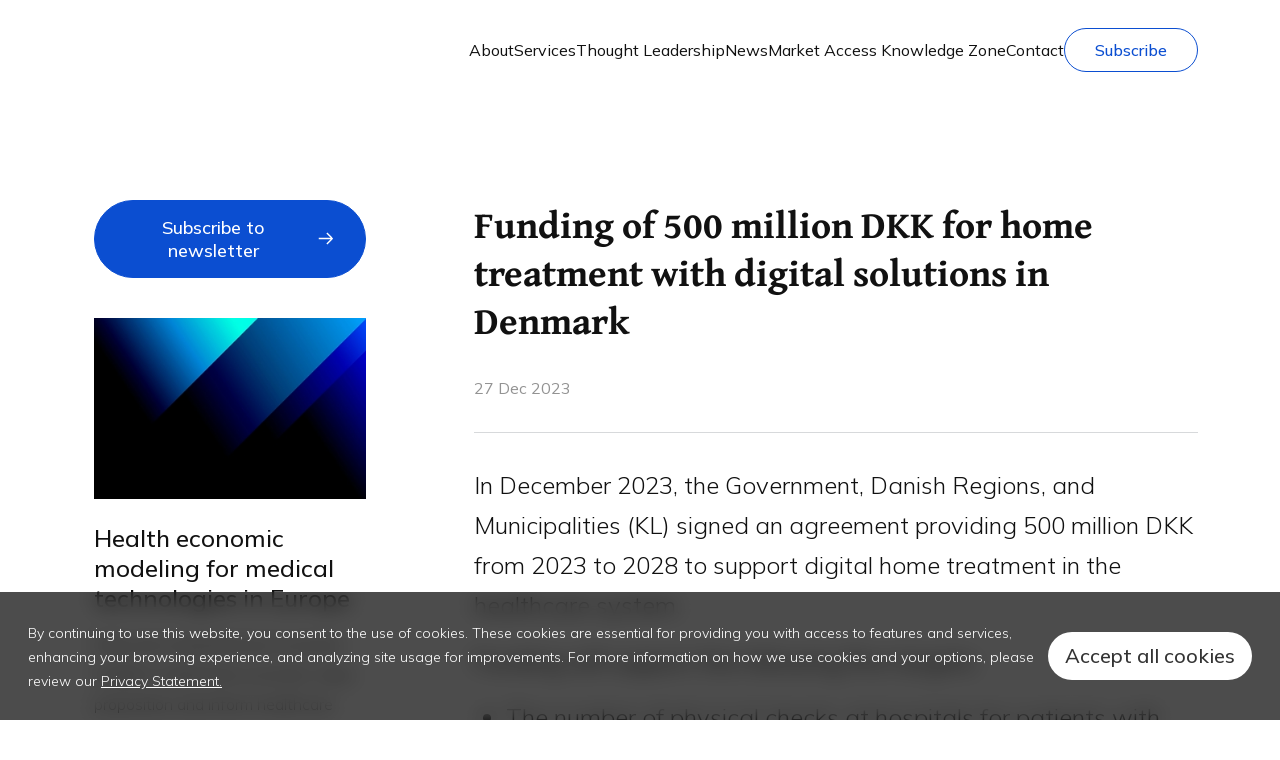

--- FILE ---
content_type: text/html; charset=UTF-8
request_url: https://mtrconsult.com/news/funding-500-million-dkk-home-treatment-digital-solutions-denmark
body_size: 18901
content:

<!DOCTYPE html>
<html lang="en" dir="ltr" prefix="og: https://ogp.me/ns#">
  <head>
    <meta charset="utf-8" />
<noscript><style>form.antibot * :not(.antibot-message) { display: none !important; }</style>
</noscript><meta name="description" content="In December 2023, the Government, Danish Regions, and Municipalities (KL) signed an agreement providing 500 million DKK from 2023 to 2028 to promote the spread of digital treatment services. This will include technologies for home monitoring and targeted control for patients with chronic diseases (such as diabetes, COPD, and heart failure), thus reducing the number of physical check-ups and preventing unnecessary hospitalizations." />
<meta name="keywords" content="MTRC, Market access, reimbursement, medical devices, med tech, in-vitro diagnostic, IVD, due diligence, funding, innovation, Europe, European countries, Austria, Belgium, Denmark, England, France, Germany, Italy, Netherlands, Norway, Poland, Russia, Spain" />
<meta property="og:site_name" content="Med Tech Reimbursement Consulting" />
<meta property="og:title" content="Funding of 500 million DKK for home treatment with digital solutions in Denmark" />
<meta property="og:description" content="Market access and HEOR consulting for medical device industry in Europe. Reimbursement analysis and strategy, health economic models and value dossiers" />
<meta name="Generator" content="Drupal 10 (https://www.drupal.org)" />
<meta name="MobileOptimized" content="width" />
<meta name="HandheldFriendly" content="true" />
<meta name="viewport" content="width=device-width, initial-scale=1.0" />
<script>var ct_check_js_val = '12d50bc971c419b5f0712d4248e840d8';var drupal_ac_antibot_cookie_value = 'f21d79c9bba08313947301e96e22e1a10432b1428fcbbd84f4263ec1be422e03';var ct_use_cookies = 1;var ct_use_alt_cookies = 0;var ct_capture_buffer = 0;</script>
<link rel="icon" href="/sites/default/files/favicon_mtrc.ico" type="image/vnd.microsoft.icon" />
<link rel="apple-touch-icon" sizes="180x180" href="/themes/custom/mtrc/favicon/logo-180.png" />
<link rel="icon" type="image/png" sizes="32x32" href="/themes/custom/mtrc/favicon/logo-32.png" />
<link rel="icon" type="image/png" sizes="16x16" href="/themes/custom/mtrc/favicon/logo-16.png" />
<link rel="canonical" href="https://mtrconsult.com/news/funding-500-million-dkk-home-treatment-digital-solutions-denmark" />
<link rel="shortlink" href="https://mtrconsult.com/node/2403" />

    <title>Funding of 500 million DKK for home treatment with digital solutions in Denmark | Med Tech Reimbursement Consulting</title>
    <link rel="stylesheet" media="all" href="/core/modules/system/css/components/ajax-progress.module.css?t97dw3" />
<link rel="stylesheet" media="all" href="/core/modules/system/css/components/align.module.css?t97dw3" />
<link rel="stylesheet" media="all" href="/core/modules/system/css/components/autocomplete-loading.module.css?t97dw3" />
<link rel="stylesheet" media="all" href="/core/modules/system/css/components/fieldgroup.module.css?t97dw3" />
<link rel="stylesheet" media="all" href="/core/modules/system/css/components/container-inline.module.css?t97dw3" />
<link rel="stylesheet" media="all" href="/core/modules/system/css/components/clearfix.module.css?t97dw3" />
<link rel="stylesheet" media="all" href="/core/modules/system/css/components/details.module.css?t97dw3" />
<link rel="stylesheet" media="all" href="/core/modules/system/css/components/hidden.module.css?t97dw3" />
<link rel="stylesheet" media="all" href="/core/modules/system/css/components/item-list.module.css?t97dw3" />
<link rel="stylesheet" media="all" href="/core/modules/system/css/components/js.module.css?t97dw3" />
<link rel="stylesheet" media="all" href="/core/modules/system/css/components/nowrap.module.css?t97dw3" />
<link rel="stylesheet" media="all" href="/core/modules/system/css/components/position-container.module.css?t97dw3" />
<link rel="stylesheet" media="all" href="/core/modules/system/css/components/progress.module.css?t97dw3" />
<link rel="stylesheet" media="all" href="/core/modules/system/css/components/reset-appearance.module.css?t97dw3" />
<link rel="stylesheet" media="all" href="/core/modules/system/css/components/resize.module.css?t97dw3" />
<link rel="stylesheet" media="all" href="/core/modules/system/css/components/sticky-header.module.css?t97dw3" />
<link rel="stylesheet" media="all" href="/core/modules/system/css/components/system-status-counter.css?t97dw3" />
<link rel="stylesheet" media="all" href="/core/modules/system/css/components/system-status-report-counters.css?t97dw3" />
<link rel="stylesheet" media="all" href="/core/modules/system/css/components/system-status-report-general-info.css?t97dw3" />
<link rel="stylesheet" media="all" href="/core/modules/system/css/components/tabledrag.module.css?t97dw3" />
<link rel="stylesheet" media="all" href="/core/modules/system/css/components/tablesort.module.css?t97dw3" />
<link rel="stylesheet" media="all" href="/core/modules/system/css/components/tree-child.module.css?t97dw3" />
<link rel="stylesheet" media="all" href="/core/modules/views/css/views.module.css?t97dw3" />
<link rel="stylesheet" media="all" href="/modules/contrib/eu_cookie_compliance/css/eu_cookie_compliance.bare.css?t97dw3" />
<link rel="stylesheet" media="all" href="/modules/contrib/back_to_top/css/back_to_top.css?t97dw3" />
<link rel="stylesheet" media="all" href="/core/themes/claro/css/base/variables.css?t97dw3" />
<link rel="stylesheet" media="all" href="/modules/custom/claro_jui_vars/css/claro_jui_vars.css?t97dw3" />
<link rel="stylesheet" media="all" href="/modules/contrib/bootstrap_styles/css/bs_example_classes/background-color-classes.css?t97dw3" />
<link rel="stylesheet" media="all" href="/modules/contrib/bootstrap_styles/css/bs_example_classes/text-color-classes.css?t97dw3" />
<link rel="stylesheet" media="all" href="/modules/contrib/bootstrap_styles/css/bs_example_classes/padding-classes.css?t97dw3" />
<link rel="stylesheet" media="all" href="/modules/contrib/bootstrap_styles/css/bs_example_classes/margin-classes.css?t97dw3" />
<link rel="stylesheet" media="all" href="/modules/contrib/bootstrap_styles/css/bs_example_classes/border-classes.css?t97dw3" />
<link rel="stylesheet" media="all" href="https://unpkg.com/aos@2.3.1/dist/aos.css" />
<link rel="stylesheet" media="all" href="/modules/contrib/bootstrap_styles/css/bs_example_classes/text-alignment-classes.css?t97dw3" />
<link rel="stylesheet" media="all" href="/modules/contrib/bootstrap_styles/css/bs_example_classes/box-shadow-classes.css?t97dw3" />
<link rel="stylesheet" media="all" href="/themes/custom/mtrc/build/components/organisms/footer/footer.css?t97dw3" />
<link rel="stylesheet" media="all" href="/themes/custom/mtrc/build/components/abstract/section/section.css?t97dw3" />
<link rel="stylesheet" media="all" href="/themes/custom/mtrc/build/components/organisms/news-all-news-teaser/news-all-news-teaser.css?t97dw3" />
<link rel="stylesheet" media="all" href="/themes/custom/mtrc/build/components/organisms/related-news/related-news.css?t97dw3" />
<link rel="stylesheet" media="all" href="/themes/custom/mtrc/build/components/_next/block-tags/block-tags.css?t97dw3" />
<link rel="stylesheet" media="all" href="/themes/custom/mtrc/build/components/organisms/recent-news/recent-news.css?t97dw3" />
<link rel="stylesheet" media="all" href="/themes/custom/mtrc/build/components/_next/block-next-vertical-news-listing/block-next-vertical-news-listing.css?t97dw3" />
<link rel="stylesheet" media="all" href="/themes/custom/mtrc/build/components/_next/block-banner/block-banner.css?t97dw3" />
<link rel="stylesheet" media="all" href="/themes/custom/mtrc/build/components/_next/block-standalone-button/block-standalone-button.css?t97dw3" />
<link rel="stylesheet" media="all" href="/themes/custom/mtrc/build/components/organisms/news-page/news-page.css?t97dw3" />
<link rel="stylesheet" media="all" href="/themes/custom/mtrc/build/components/organisms/header/header.css?t97dw3" />
<link rel="stylesheet" media="all" href="/themes/custom/mtrc/build/components/templates/page/page.css?t97dw3" />
<link rel="stylesheet" media="all" href="/themes/custom/mtrc/build/css/main.style.css?t97dw3" />
<link rel="stylesheet" media="all" href="https://fonts.googleapis.com/css2?family=Gentium+Book+Plus:ital,wght@0,700;1,700&amp;family=Mulish:ital,wght@0,300;0,400;0,500;0,700;1,300;1,400;1,500;1,700&amp;display=swap" />

    <script type="application/json" data-drupal-selector="drupal-settings-json">{"path":{"baseUrl":"\/","pathPrefix":"","currentPath":"node\/2403","currentPathIsAdmin":false,"isFront":false,"currentLanguage":"en","themeUrl":"themes\/custom\/mtrc"},"pluralDelimiter":"\u0003","suppressDeprecationErrors":true,"gtag":{"tagId":"G-WT59Z75R2V","consentMode":false,"otherIds":[],"events":[],"additionalConfigInfo":[]},"ajaxPageState":{"libraries":"[base64]","theme":"mtrc","theme_token":null},"ajaxTrustedUrl":[],"back_to_top":{"back_to_top_button_trigger":100,"back_to_top_prevent_on_mobile":true,"back_to_top_prevent_in_admin":false,"back_to_top_button_type":"image","back_to_top_button_text":"Back to top"},"clientside_validation_jquery":{"validate_all_ajax_forms":2,"force_validate_on_blur":false,"messages":{"required":"This field is required.","remote":"Please fix this field.","email":"Please enter a valid email address.","url":"Please enter a valid URL.","date":"Please enter a valid date.","dateISO":"Please enter a valid date (ISO).","number":"Please enter a valid number.","digits":"Please enter only digits.","equalTo":"Please enter the same value again.","maxlength":"Please enter no more than {0} characters.","minlength":"Please enter at least {0} characters.","rangelength":"Please enter a value between {0} and {1} characters long.","range":"Please enter a value between {0} and {1}.","max":"Please enter a value less than or equal to {0}.","min":"Please enter a value greater than or equal to {0}.","step":"Please enter a multiple of {0}."}},"facebook_pixel":{"facebook_id":"321282705261872","events":[{"event":"ViewContent","data":"{\u0022content_name\u0022:\u0022Funding of 500 million DKK for home treatment with digital solutions in Denmark\u0022,\u0022content_type\u0022:\u0022news\u0022,\u0022content_ids\u0022:[\u00222403\u0022]}"}],"fb_disable_advanced":false,"eu_cookie_compliance":false,"donottrack":true},"eu_cookie_compliance":{"cookie_policy_version":"1.0.0","popup_enabled":true,"popup_agreed_enabled":false,"popup_hide_agreed":false,"popup_clicking_confirmation":true,"popup_scrolling_confirmation":false,"popup_html_info":"\u003Cdiv aria-labelledby=\u0022popup-text\u0022  class=\u0022eu-cookie-compliance-banner eu-cookie-compliance-banner-info eu-cookie-compliance-banner--default\u0022\u003E\n  \u003Cdiv class=\u0022popup-content info eu-cookie-compliance-content\u0022\u003E\n        \u003Cdiv id=\u0022popup-text\u0022 class=\u0022eu-cookie-compliance-message\u0022 role=\u0022document\u0022\u003E\n      \u003Cp\u003EBy continuing to use this website, you consent to the use of cookies. These cookies are essential for providing you with access to features and services, enhancing your browsing experience, and analyzing site usage for improvements. For more information on how we use cookies and your options, please review our\u0026nbsp;\u003C\/p\u003E\n              \u003Cbutton type=\u0022button\u0022 class=\u0022find-more-button eu-cookie-compliance-more-button\u0022\u003EPrivacy Statement.\u003C\/button\u003E\n          \u003C\/div\u003E\n\n    \n    \u003Cdiv id=\u0022popup-buttons\u0022 class=\u0022eu-cookie-compliance-buttons\u0022\u003E\n            \u003Cbutton type=\u0022button\u0022 class=\u0022agree-button eu-cookie-compliance-default-button\u0022\u003EAccept all cookies\u003C\/button\u003E\n          \u003C\/div\u003E\n  \u003C\/div\u003E\n\u003C\/div\u003E","use_mobile_message":false,"mobile_popup_html_info":"\u003Cdiv aria-labelledby=\u0022popup-text\u0022  class=\u0022eu-cookie-compliance-banner eu-cookie-compliance-banner-info eu-cookie-compliance-banner--default\u0022\u003E\n  \u003Cdiv class=\u0022popup-content info eu-cookie-compliance-content\u0022\u003E\n        \u003Cdiv id=\u0022popup-text\u0022 class=\u0022eu-cookie-compliance-message\u0022 role=\u0022document\u0022\u003E\n      \n              \u003Cbutton type=\u0022button\u0022 class=\u0022find-more-button eu-cookie-compliance-more-button\u0022\u003EPrivacy Statement.\u003C\/button\u003E\n          \u003C\/div\u003E\n\n    \n    \u003Cdiv id=\u0022popup-buttons\u0022 class=\u0022eu-cookie-compliance-buttons\u0022\u003E\n            \u003Cbutton type=\u0022button\u0022 class=\u0022agree-button eu-cookie-compliance-default-button\u0022\u003EAccept all cookies\u003C\/button\u003E\n          \u003C\/div\u003E\n  \u003C\/div\u003E\n\u003C\/div\u003E","mobile_breakpoint":768,"popup_html_agreed":false,"popup_use_bare_css":true,"popup_height":"auto","popup_width":"100%","popup_delay":1000,"popup_link":"\/privacy-statement","popup_link_new_window":true,"popup_position":false,"fixed_top_position":true,"popup_language":"en","store_consent":false,"better_support_for_screen_readers":false,"cookie_name":"","reload_page":false,"domain":"","domain_all_sites":false,"popup_eu_only":false,"popup_eu_only_js":false,"cookie_lifetime":365,"cookie_session":0,"set_cookie_session_zero_on_disagree":0,"disagree_do_not_show_popup":false,"method":"default","automatic_cookies_removal":true,"allowed_cookies":"","withdraw_markup":"\u003Cbutton type=\u0022button\u0022 class=\u0022eu-cookie-withdraw-tab\u0022\u003EPrivacy settings\u003C\/button\u003E\n\u003Cdiv aria-labelledby=\u0022popup-text\u0022 class=\u0022eu-cookie-withdraw-banner\u0022\u003E\n  \u003Cdiv class=\u0022popup-content info eu-cookie-compliance-content\u0022\u003E\n    \u003Cdiv id=\u0022popup-text\u0022 class=\u0022eu-cookie-compliance-message\u0022 role=\u0022document\u0022\u003E\n      \u003Ch2\u003EWe use cookies on this site to enhance your user experience\u003C\/h2\u003E\u003Cp\u003EYou have given your consent for us to set cookies.\u003C\/p\u003E\n    \u003C\/div\u003E\n    \u003Cdiv id=\u0022popup-buttons\u0022 class=\u0022eu-cookie-compliance-buttons\u0022\u003E\n      \u003Cbutton type=\u0022button\u0022 class=\u0022eu-cookie-withdraw-button \u0022\u003EWithdraw consent\u003C\/button\u003E\n    \u003C\/div\u003E\n  \u003C\/div\u003E\n\u003C\/div\u003E","withdraw_enabled":false,"reload_options":0,"reload_routes_list":"","withdraw_button_on_info_popup":false,"cookie_categories":[],"cookie_categories_details":[],"enable_save_preferences_button":true,"cookie_value_disagreed":"0","cookie_value_agreed_show_thank_you":"1","cookie_value_agreed":"2","containing_element":"body","settings_tab_enabled":false,"olivero_primary_button_classes":"","olivero_secondary_button_classes":"","close_button_action":"close_banner","open_by_default":true,"modules_allow_popup":true,"hide_the_banner":false,"geoip_match":true},"quicklink":{"admin_link_container_patterns":["#block-local-tasks-block a",".block-local-tasks-block a","#drupal-off-canvas a","#toolbar-administration a"],"ignore_admin_paths":true,"ignore_ajax_links":true,"ignore_file_ext":true,"total_request_limit":0,"concurrency_throttle_limit":0,"idle_wait_timeout":2000,"viewport_delay":0,"debug":false,"url_patterns_to_ignore":["user\/logout","#","\/admin","\/edit"]},"user":{"uid":0,"permissionsHash":"296f245c36aa9e060c4ac7d246e5a34e5c1df3775f814789a1e9d22f56dff197"}}</script>
<script src="/core/assets/vendor/once/once.min.js?v=1.0.1"></script>
<script src="/core/misc/drupalSettingsLoader.js?v=10.2.3"></script>
<script src="/core/misc/drupal.js?v=10.2.3"></script>
<script src="/core/misc/drupal.init.js?v=10.2.3"></script>
<script src="/modules/contrib/facebook_pixel/js/facebook_pixel.js?v=2"></script>

    <style>
      :root {
        --scrollbar-width: 1.25rem;
      }
    </style>
    <!-- calltouch -->
    <script>
    (function(w,d,n,c){w.CalltouchDataObject=n;w[n]=function(){w[n]["callbacks"].push(arguments)};if(!w[n]["callbacks"]){w[n]["callbacks"]=[]}w[n]["loaded"]=false;if(typeof c!=="object"){c=[c]}w[n]["counters"]=c;for(var i=0;i<c.length;i+=1){p(c[i])}function p(cId){var a=d.getElementsByTagName("script")[0],s=d.createElement("script"),i=function(){a.parentNode.insertBefore(s,a)},m=typeof Array.prototype.find === 'function',n=m?"init-min.js":"init.js";s.async=true;s.src="https://mod.calltouch.ru/"+n+"?id="+cId;if(w.opera=="[object Opera]"){d.addEventListener("DOMContentLoaded",i,false)}else{i()}}})(window,document,"ct","2a9hgsmp");
    </script>
    <!-- calltouch -->
  </head>
  <body class="node-2403 node-type--news path-news-funding-500-million-dkk-home-treatment-digital-solutions-denmark">
        <a href="#main-content" class="visually-hidden focusable">
      Skip to main content
    </a>
    <noscript><img src="https://www.facebook.com/tr?id=321282705261872&amp;ev=PageView&amp;noscript=1" alt="" height="1" width="1" /></noscript>
      <div class="dialog-off-canvas-main-canvas" data-off-canvas-main-canvas>
    




<header class="header header--no-hero header--navbar-light">
  <nav class="navbar navbar-expand-lg navbar-light">
    <div class="container">
      <a class="navbar-brand" href="/"><svg viewBox="0 0 179 50" xmlns="http://www.w3.org/2000/svg"><path d="M0 1.15v47.7C0 49.48.52 50 1.14 50h47.6c.62 0 1.14-.52 1.14-1.15V1.15c0-.63-.52-1.15-1.15-1.15H1.14C.52 0 0 .52 0 1.15Z" fill="url(#r)"/><g opacity=".36"><mask id="q" x="0" y="0" width="50" height="50" style="mask-type:luminance" maskUnits="userSpaceOnUse"><path d="M48.72 0H1.14C.52 0 0 .52 0 1.15v47.7C0 49.48.52 50 1.14 50h47.6c.62 0 1.14-.52 1.14-1.15V1.15A1.17 1.17 0 0 0 48.72 0Z" fill="#fff"/></mask><g mask="url(#q)"><path d="m45.3 67.96 36.45-36.54c.44-.44.44-1.17 0-1.61L45.31-6.73a1.14 1.14 0 0 0-1.61 0L7.25 29.81a1.15 1.15 0 0 0 0 1.61L43.7 67.96c.44.44 1.16.44 1.6 0Z" fill="url(#p)" fill-opacity=".3"/></g></g><g opacity=".36"><mask id="o" x="0" y="0" width="50" height="50" style="mask-type:luminance" maskUnits="userSpaceOnUse"><path d="M49.86 1.15v47.7c0 .63-.51 1.15-1.14 1.15H1.14C.52 50 0 49.48 0 48.85V1.15C0 .52.52 0 1.14 0h47.6c.6 0 1.12.52 1.12 1.15Z" fill="#fff"/></mask><g mask="url(#o)"><path d="M55.59-32.85 87.38-1c.44.45.44 1.17 0 1.62L55.59 32.47c-.44.44-1.17.44-1.61 0L22.2.62a1.15 1.15 0 0 1 0-1.62l31.78-31.85a1.12 1.12 0 0 1 1.61 0Z" fill="url(#n)"/></g></g><g opacity=".3"><mask id="m" x="0" y="0" width="50" height="50" style="mask-type:luminance" maskUnits="userSpaceOnUse"><path d="M48.72 49.99H1.14c-.62 0-1.14-.52-1.14-1.15V1.14C0 .53.52 0 1.14 0h47.6c.62 0 1.14.52 1.14 1.15v47.7A1.16 1.16 0 0 1 48.72 50Z" fill="#fff"/></mask><g mask="url(#m)"><path d="m-66.76 4.87 43.49-43.6a1.14 1.14 0 0 1 1.6 0l43.5 43.6c.45.44.45 1.17 0 1.6l-43.48 43.6c-.44.45-1.17.45-1.61 0l-43.5-43.6a1.15 1.15 0 0 1 0-1.6Z" fill="url(#l)" opacity=".8"/></g></g><g opacity=".3"><mask id="k" x="0" y="0" width="50" height="50" style="mask-type:luminance" maskUnits="userSpaceOnUse"><path d="M48.72 49.99H1.14c-.62 0-1.14-.52-1.14-1.15V1.14C0 .53.52 0 1.14 0h47.6c.62 0 1.14.52 1.14 1.15v47.7A1.17 1.17 0 0 1 48.72 50Z" fill="#fff"/></mask><g mask="url(#k)"><path d="m-50.26 31.28 43.49-43.6a1.14 1.14 0 0 1 1.6 0l43.5 43.6c.45.44.45 1.17 0 1.6L-5.14 76.5c-.44.44-1.17.44-1.6 0l-43.5-43.61a1.15 1.15 0 0 1 0-1.61Z" fill="url(#j)"/></g></g><path d="M89.51 10.04h6.02v29.92h-5.8v-19.4l-8.36 13.88h-.67L72.35 20.6v19.36H66.5V10.04h6.02l8.52 14.15 8.47-14.15Zm10.19 0h21.82v5.64h-8v24.28h-5.85V15.68H99.7v-5.64Zm48.52 29.92h-6.32l-5.97-10.39h-4.45v10.39h-5.85V10.04h11.87a9.5 9.5 0 0 1 6.99 2.9 9.6 9.6 0 0 1 2.88 7.02c0 1.85-.52 3.57-1.57 5.17a9.9 9.9 0 0 1-4.15 3.55l6.57 11.28Zm-10.72-24.4h-6.02v8.84h6.02c1.1 0 2.04-.43 2.84-1.28a4.58 4.58 0 0 0 1.18-3.16c0-1.23-.4-2.27-1.18-3.12a3.74 3.74 0 0 0-2.84-1.28Zm28.75 25c-4.44 0-8.13-1.5-11.06-4.5A15.17 15.17 0 0 1 150.82 25c0-4.44 1.46-8.13 4.37-11.07 2.93-2.99 6.62-4.49 11.06-4.49 2.68 0 5.15.65 7.41 1.93A13.67 13.67 0 0 1 179 16.5l-5.04 2.94a7.73 7.73 0 0 0-3.14-3.12 9.1 9.1 0 0 0-4.57-1.15c-2.89 0-5.22.91-7 2.74a9.9 9.9 0 0 0-2.62 7.09c0 2.85.87 5.2 2.62 7.05 1.78 1.82 4.11 2.74 7 2.74 1.7 0 3.22-.37 4.57-1.11a7.73 7.73 0 0 0 3.14-3.12L179 33.5a13.97 13.97 0 0 1-5.34 5.18 15.03 15.03 0 0 1-7.41 1.88Z" fill="currentColor"/><defs><linearGradient id="r" x1="24.93" x2="24.93" y1="49.99" gradientUnits="userSpaceOnUse"><stop stop-color="#224099" offset=".25"/><stop stop-color="#20459D" offset=".37"/><stop stop-color="#1C53A8" offset=".52"/><stop stop-color="#156BBA" offset=".68"/><stop stop-color="#0A8CD4" offset=".85"/><stop stop-color="#00ADEE" offset=".99"/></linearGradient><linearGradient id="p" x1="44.5" x2="44.5" y1="-7.06" y2="68.29" gradientUnits="userSpaceOnUse"><stop stop-color="#01006A" offset=".01"/><stop stop-color="#224099" offset=".23"/><stop stop-color="#20459D" offset=".29"/><stop stop-color="#1C53A8" offset=".36"/><stop stop-color="#156BBA" offset=".43"/><stop stop-color="#0A8CD4" offset=".51"/><stop stop-color="#03A3E6" offset=".56"/><stop stop-color="#00ADEE" offset="1"/></linearGradient><linearGradient id="n" x1="65.39" x2="44.09" y1="29.01" y2="-29.36" gradientUnits="userSpaceOnUse"><stop stop-color="#01006A" offset=".01"/><stop stop-color="#224099" offset=".23"/><stop stop-color="#20459D" offset=".29"/><stop stop-color="#1C53A8" offset=".36"/><stop stop-color="#156BBA" offset=".43"/><stop stop-color="#0A8CD4" offset=".51"/><stop stop-color="#03A3E6" offset=".56"/><stop stop-color="#00ADEE" offset="1"/></linearGradient><linearGradient id="l" x1="17.02" x2="-61.98" y1="-8.73" y2="19.95" gradientUnits="userSpaceOnUse"><stop stop-color="#01006A" offset=".01"/><stop stop-color="#224099" offset=".23"/><stop stop-color="#20459D" offset=".29"/><stop stop-color="#1C53A8" offset=".36"/><stop stop-color="#156BBA" offset=".43"/><stop stop-color="#0A8CD4" offset=".51"/><stop stop-color="#03A3E6" offset=".56"/><stop stop-color="#00ADEE" offset="1"/></linearGradient><linearGradient id="j" x1="33.52" x2="-45.48" y1="17.68" y2="46.36" gradientUnits="userSpaceOnUse"><stop stop-color="#01006A" offset=".01"/><stop stop-color="#224099" offset=".23"/><stop stop-color="#20459D" offset=".29"/><stop stop-color="#1C53A8" offset=".36"/><stop stop-color="#156BBA" offset=".43"/><stop stop-color="#0A8CD4" offset=".51"/><stop stop-color="#03A3E6" offset=".56"/><stop stop-color="#00ADEE" offset="1"/></linearGradient></defs></svg></a>

      <a href="/subscribe-to-newsletter" class="nav-link btn btn-stroke d-none d-md-block d-lg-none ms-auto me-5 mt-auto" data-drupal-link-system-path="/subscribe-to-newsletter">Subscribe</a>

      <button class="navbar-toggler toggle-menu" type="button" aria-label="Toggle navigation">
        <span class="navbar-toggler-icon"></span>
      </button>

      <div class="main-menu-wrapper" id="navbarNav">
        
  


<div class="list-wrapper list-wrapper--first">
  <h2 class="list-wrapper__title d-lg-none">
    Menu
  </h2>
      <ul class="nav navbar-nav main-menu">
                                                                            <li class="nav-item has-submenu">
                          <a href="/about-us" class="nav-link has-submenu-link" data-drupal-link-system-path="node/2136">About</a>
                              <ul class="sub-menu">
      <li>
                                <a href="/careers-mtrc" class="submenu-item" data-drupal-link-system-path="node/2247">Career</a>
    </li>
      <li>
                                <a href="/about-us#meet-the-founder" class="submenu-item" data-drupal-link-system-path="node/2136">Meet the Founder</a>
    </li>
      <li>
                                <a href="/our-publications1" class="submenu-item">Our Publications</a>
    </li>
      <li>
                                <a href="/reasons-join-mtrc" class="submenu-item" data-drupal-link-system-path="node/2138">Reasons to Join</a>
    </li>
  </ul>
                                    </li>
                                                                      <li class="nav-item has-submenu">
                          <a href="/our-services" class="nav-link has-submenu-link" data-drupal-link-system-path="node/2186">Services</a>
                              <ul class="sub-menu">
      <li>
                                <a href="/reimbursement-analysis-medical-technologies-europe" class="submenu-item" data-drupal-link-system-path="node/2143">Reimbursement Analysis</a>
    </li>
      <li>
                                <a href="/reimbursement-strategy-medical-technologies-europe" class="submenu-item" data-drupal-link-system-path="node/2146">Market Access Strategy</a>
    </li>
      <li>
                                <a href="/market-access-monitor" class="submenu-item" data-drupal-link-system-path="node/2362">Market Access Monitor</a>
    </li>
      <li>
                                <a href="/core-value-dossiers-medical-technologies" class="submenu-item" data-drupal-link-system-path="node/2140">Value Dossiers</a>
    </li>
      <li>
                                <a href="/evidence-gap-analysis" class="submenu-item" data-drupal-link-system-path="node/2414">Evidence Gap Analysis</a>
    </li>
      <li>
                                <a href="/health-economic-modeling-medical-technologies-europe" class="submenu-item" data-drupal-link-system-path="node/2145">Health Economic Modelling</a>
    </li>
      <li>
                                <a href="/our-services" class="submenu-item" data-drupal-link-system-path="node/2186">See All Services</a>
    </li>
  </ul>
                                    </li>
                                                                      <li class="nav-item">
                          <a href="/thought-leadership" class="nav-link" data-drupal-link-system-path="node/2243">Thought Leadership</a>
                      </li>
                                                                      <li class="nav-item">
                          <a href="/news" class="nav-link" data-drupal-link-system-path="node/2147">News</a>
                      </li>
                                                                      <li class="nav-item has-submenu">
                          <a href="/market-access-knowledge-zone" class="nav-link has-submenu-link" data-drupal-link-system-path="node/2510">Market Access Knowledge Zone</a>
                              <ul class="sub-menu">
      <li>
                                <a href="/knowledge-zone-countries" class="submenu-item" data-drupal-link-system-path="node/2386">Country Market Access Summaries</a>
    </li>
      <li>
                                <a href="/knowledge-zone-technologies" class="submenu-item" data-drupal-link-system-path="node/2507">Technology Market Access Summaries</a>
    </li>
      <li>
                                <a href="/analytical-white-papers" class="submenu-item" data-drupal-link-system-path="node/2343">Analytical White Papers</a>
    </li>
      <li>
                                <a href="/downloadable-pocket-briefs" class="submenu-item" data-drupal-link-system-path="node/3109">Downloadable Pocket Briefs</a>
    </li>
  </ul>
                                    </li>
                                                                      <li class="nav-item">
                          <a href="/contact-us" class="nav-link" data-drupal-link-system-path="node/118">Contact</a>
                      </li>
                                                                      <li class="nav-item">
                          <a href="/subscribe-to-newsletter" class="nav-link" data-drupal-link-system-path="webform/subscribe_to_newsletter">Subscribe</a>
                      </li>
                  </ul>
  </div>

<div class="list-wrapper list-wrapper--second">
  <div class="list-wrapper__top">
    <div class="back-one-level">
      <svg width="10" height="16" viewBox="0 0 10 16" fill="none" xmlns="http://www.w3.org/2000/svg">
        <path d="M9 15L2 8L9 1" stroke="#0B4ED1" stroke-width="2"/>
      </svg>
    </div>
    <h3 class="list-wrapper__title"></h3>
  </div>
  <div class="sub-menu-wrapper"></div>
</div>

<div class="list-wrapper list-wrapper--third">
  <div class="list-wrapper__top">
    <div class="back-one-level">
      <svg width="10" height="16" viewBox="0 0 10 16" fill="none" xmlns="http://www.w3.org/2000/svg">
        <path d="M9 15L2 8L9 1" stroke="#0B4ED1" stroke-width="2"/>
      </svg>
    </div>
    <h4 class="list-wrapper__title"></h4>
  </div>
  <div class="sub-menu-wrapper"></div>
</div>

<div id="desktopTest" class="d-lg-none"></div>

      </div>

    </div>
  </nav>

  </header>

<main class="page__main">
  <a id="main-content" tabindex="-1"></a>
  
      <div class="container-fluid">
        <div data-drupal-messages-fallback class="hidden"></div>

  <div class="block block--main-page-content block--system-main">

  
    

            <article data-history-node-id="2403" class="news-page node news news--full">
  
  

      
    
    <div class="container">
      
<div class="section"><div  class="container">  
  <div  class="news-page__row layout row layout-builder__layout">
    
                        <div  class="col-lg-4 col-md-12 col-12 news-page__col-1">
          


  
<div class="block--type-next-standalone-button block standalone-button block--next-standalone-button">
  
  

      <a href="/subscribe-to-newsletter" class="btn btn-lg action btn-primary btn-primary--with-icon">
                      <span class="btn-label for-xs">
          Subscribe to newsletter
        </span>
                      <span class="btn-label for-sm">
          Subscribe to newsletter
        </span>
                      <span class="btn-label for-md">
          Subscribe to newsletter
        </span>
                      <span class="btn-label for-lg">
          Subscribe to newsletter
        </span>
                      <span class="btn-label for-xl">
          Subscribe to newsletter
        </span>
                      <span class="btn-label for-xxl">
          Subscribe to newsletter
        </span>
          </a>
  </div>



<div class="block--type-next-banner block next-banner block--next-banner">

  
  

      <div class="next-banner__content">
                        
            <div class="field field--name-field-banner-image field--type-image field--label-hidden field__item">  
<img loading="lazy" src="/sites/default/files/2023-08/e_3.jpg" width="338" height="225" alt="" class="img-fluid">

</div>
      
        
                  <h4>Health economic modeling for medical technologies in Europe</h4>
        
        
            <div class="field field--name-body field--type-text-with-summary field--label-hidden field__item"><p>Early and comprehensive economic models to determine economic value proposition and inform healthcare decision-makers</p></div>
      

                  <a href="https://mtrconsult.com/health-economic-modeling-medical-technologies-europe" class="btn btn-lg btn-stroke">
            <span class="btn-label">
              Learn more
            </span>
          </a>
                  </div>

      </div>



<div class="vertical-news-listing__wrapper">
  <div class="block--type-next-vertical-news-listing block vertical-news-listing block--next-vertical-news-listing">
    
    

          
<div class="data-field-unformatted-list field field--name-field-news field--type-data-field field--label-above vertical-news-listing__teasers field__item">
  
    
          
      <div class="vertical-news-listing__teaser">

        <div class="news-block__teaser">
                      <div class="news-block__teaser-img">
              <a href="/news/mtrc-has-launched-service-cost-analysis-support-economic-modelling-or-full-adaptation-health">
                
              </a>
            </div>
                    <div class="news-block__teaser-content">
            


<article data-history-node-id="1066" class="node news news--news-vertical-listing">
  
  

  
<a class="vertical-news-listing__img-link" href="/news/mtrc-has-launched-service-cost-analysis-support-economic-modelling-or-full-adaptation-health">
    
</a>

  <a class="vertical-news-listing__teaser-title-link" href="/news/mtrc-has-launched-service-cost-analysis-support-economic-modelling-or-full-adaptation-health">
    <h3 class="vertical-news-listing__teaser-title">
      MTRC has launched a service of cost analysis to support economic modelling or full adaptation of health economics models in Europe
    </h3>
  </a>



      <div class="vertical-news-listing__teaser-text">
      
            <div class="field field--name-body field--type-text-with-summary field--label-hidden field__item">Using its deep expertise in payment systems in Europe, MTRC has started provision of service of cost analysis to inform the development of health economic models and adaptation of existing models to settings of 19 European countries.</div>
      
    </div>
  
</article>

          </div>

          <a href="/news/mtrc-has-launched-service-cost-analysis-support-economic-modelling-or-full-adaptation-health" class="btn btn-tertiary btn-tertiary--with-icon btn-lg news-block__teaser-link">
            See details
          </a>
        </div>

      </div>
      
    
          
      <div class="vertical-news-listing__teaser">

        <div class="news-block__teaser">
                      <div class="news-block__teaser-img">
              <a href="/news/reimbursement-summary-angioplasty-arteries-lower-extremities">
                
              </a>
            </div>
                    <div class="news-block__teaser-content">
            


<article data-history-node-id="206" class="node news news--news-vertical-listing">
  
  

  
<a class="vertical-news-listing__img-link" href="/news/reimbursement-summary-angioplasty-arteries-lower-extremities">
    
</a>

  <a class="vertical-news-listing__teaser-title-link" href="/news/reimbursement-summary-angioplasty-arteries-lower-extremities">
    <h3 class="vertical-news-listing__teaser-title">
      Reimbursement summary for angioplasty of arteries of lower extremities
    </h3>
  </a>



      <div class="vertical-news-listing__teaser-text">
      
            <div class="field field--name-body field--type-text-with-summary field--label-hidden field__item">This post presents an extract from our reimbursement analysis for angioplasty of arteries lower extremities using plain and drug-coated balloons (DCBs) for peripheral artery disease in England, France and Germany. Plain balloon angioplasty is reimbursement via DRG solely and DCBs are reimbursement via combination of DRG and add-on reimbursement.</div>
      
    </div>
  
</article>

          </div>

          <a href="/news/reimbursement-summary-angioplasty-arteries-lower-extremities" class="btn btn-tertiary btn-tertiary--with-icon btn-lg news-block__teaser-link">
            See details
          </a>
        </div>

      </div>
      </div>

      </div>
</div>

  <div class="views-element-container recent-news d-none d-lg-block block">

  
            <h2>Recent news and posts</h2>
        

            <div>
<div class="view js-view-dom-id-de390a59de1c474d87a3d0e70b916a3ee0fb4c8a45299f157a893bc4bbe810dd view-news">
       
        
        
        
            <div class="view-content">
        
    <div class="recent-news__item">
          


<article data-history-node-id="3357" class="node news news--recent-news">
  
  

  
  <div class="recent-news__teaser">
    <div class="recent-news__created">
      22 Jan 2026
    </div>

    <a class="recent-news__title-link" href="/news/call-projects-concerning-innovative-implants-and-surgical-robots-launched-under-france-2030">
      <h3 class="recent-news__title">
        Call for projects concerning innovative implants and surgical robots launched under the France 2030 Plan
      </h3>
    </a>
  </div>

</article>

      </div>
    <div class="recent-news__item">
          


<article data-history-node-id="3356" class="node news news--recent-news">
  
  

  
  <div class="recent-news__teaser">
    <div class="recent-news__created">
      21 Jan 2026
    </div>

    <a class="recent-news__title-link" href="/news/draft-release-drg-package-2027-was-published-netherlands">
      <h3 class="recent-news__title">
        The draft release of the DRG package for 2027 was published in the Netherlands
      </h3>
    </a>
  </div>

</article>

      </div>
    <div class="recent-news__item">
          


<article data-history-node-id="3355" class="node news news--recent-news">
  
  

  
  <div class="recent-news__teaser">
    <div class="recent-news__created">
      20 Jan 2026
    </div>

    <a class="recent-news__title-link" href="/news/rapid-htas-seven-medical-devices-released-tuscany-december-2025">
      <h3 class="recent-news__title">
        Rapid HTAs of seven medical devices released in Tuscany in December 2025
      </h3>
    </a>
  </div>

</article>

      </div>

      </div>
      
        
        
        
        
        </div>
</div>

      
  </div>

  <div class="views-element-container block-tags block">

  
            <h2>Tags</h2>
        

            <div>
<div class="js-view-dom-id-19cdaf1b298c72bc8b2339097952bd5ffb044ef1056d92d7c626cebffe18086a view-tags block-tags">
       
            <div class="block-tags__subtitle">
        Use tags to find relevant records
      </div>
      
        
        
            <div class="view-content block-tags__items">
        
    <div class="block-tags__item">
          <a href="/news/3d-printed-implants" hreflang="en">3D printed implants</a>
      </div>
    <div class="block-tags__item">
          <a href="/news/ablation-methods" hreflang="en">Ablation methods</a>
      </div>
    <div class="block-tags__item">
          <a href="/news/allogeneic-mesenchymal-stem-cells" hreflang="en">Allogeneic mesenchymal stem cells</a>
      </div>
    <div class="block-tags__item">
          <a href="/news/ambulatory-ecg-monitoring" hreflang="en">Ambulatory ECG monitoring</a>
      </div>
    <div class="block-tags__item">
          <a href="/news/aortic-abdominal-aneurysm" hreflang="en">Aortic abdominal aneurysm</a>
      </div>
    <div class="block-tags__item">
          <a href="/news/aortic-root-replacement" hreflang="en">Aortic root replacement</a>
      </div>
    <div class="block-tags__item">
          <a href="/news/arthroplasty" hreflang="en">Arthroplasty</a>
      </div>
    <div class="block-tags__item">
          <a href="/news/arthroscopy" hreflang="en">Arthroscopy</a>
      </div>
    <div class="block-tags__item">
          <a href="/news/assisted-ventilation" hreflang="en">Assisted ventilation</a>
      </div>
    <div class="block-tags__item">
          <a href="/news/atherectomy" hreflang="en">Atherectomy</a>
      </div>
    <div class="block-tags__item">
          <a href="/news/austria" hreflang="en">Austria</a>
      </div>
    <div class="block-tags__item">
          <a href="/news/autologous-chondrocyte-implantation" hreflang="en">Autologous chondrocyte implantation</a>
      </div>
    <div class="block-tags__item">
          <a href="/news/automated-external-defibrillator" hreflang="en">Automated external defibrillator</a>
      </div>
    <div class="block-tags__item">
          <a href="/news/av-fistula" hreflang="en">AV fistula</a>
      </div>
    <div class="block-tags__item">
          <a href="/news/av-graft" hreflang="en">AV graft</a>
      </div>
    <div class="block-tags__item">
          <a href="/news/balloon-kyphoplasty" hreflang="en">Balloon kyphoplasty</a>
      </div>
    <div class="block-tags__item">
          <a href="/news/bariatric-surgery" hreflang="en">Bariatric surgery</a>
      </div>
    <div class="block-tags__item">
          <a href="/news/baroreflex-activation-therapy" hreflang="en">Baroreflex activation therapy</a>
      </div>
    <div class="block-tags__item">
          <a href="/news/barretts-oesophagus" hreflang="en">Barrett’s oesophagus</a>
      </div>
    <div class="block-tags__item">
          <a href="/news/belgium" hreflang="en">Belgium</a>
      </div>
    <div class="block-tags__item">
          <a href="/news/benign-prostatic-hyperplasia" hreflang="en">Benign prostatic hyperplasia</a>
      </div>
    <div class="block-tags__item">
          <a href="/news/biopsy" hreflang="en">Biopsy</a>
      </div>
    <div class="block-tags__item">
          <a href="/news/bone-conductive-hearing-device" hreflang="en">Bone Conductive Hearing Device</a>
      </div>
    <div class="block-tags__item">
          <a href="/news/breast-reconstruction" hreflang="en">Breast reconstruction</a>
      </div>
    <div class="block-tags__item">
          <a href="/news/bronchial-thermoplasty" hreflang="en">Bronchial thermoplasty</a>
      </div>
    <div class="block-tags__item">
          <a href="/news/burns" hreflang="en">Burns</a>
      </div>
    <div class="block-tags__item">
          <a href="/news/caesarean-section" hreflang="en">Caesarean section</a>
      </div>
    <div class="block-tags__item">
          <a href="/news/cancer" hreflang="en">Cancer</a>
      </div>
    <div class="block-tags__item">
          <a href="/news/capsule-endoscopy" hreflang="en">Capsule endoscopy</a>
      </div>
    <div class="block-tags__item">
          <a href="/news/carbon-ion-therapy" hreflang="en">Carbon ion therapy</a>
      </div>
    <div class="block-tags__item">
          <a href="/news/cardiac-ablation" hreflang="en">Cardiac ablation</a>
      </div>
    <div class="block-tags__item">
          <a href="/news/cardiac-computer-tomography" hreflang="en">Cardiac computer tomography</a>
      </div>
    <div class="block-tags__item">
          <a href="/news/cardiac-pacemaker" hreflang="en">Cardiac pacemaker</a>
      </div>
    <div class="block-tags__item">
          <a href="/news/cardiac-resynchronization-therapy" hreflang="en">Cardiac resynchronization therapy</a>
      </div>
    <div class="block-tags__item">
          <a href="/news/cardiac-resynchronization-therapy-defibrillator-crt-d" hreflang="en">Cardiac Resynchronization Therapy Defibrillator (CRT-D)</a>
      </div>
    <div class="block-tags__item">
          <a href="/news/cardiovascular-devices" hreflang="en">Cardiovascular devices</a>
      </div>
    <div class="block-tags__item">
          <a href="/news/cardiovascular-procedures" hreflang="en">Cardiovascular procedures</a>
      </div>
    <div class="block-tags__item">
          <a href="/news/carotid-endarterectomy" hreflang="en">Carotid endarterectomy</a>
      </div>
    <div class="block-tags__item">
          <a href="/news/cataract" hreflang="en">Cataract</a>
      </div>
    <div class="block-tags__item">
          <a href="/news/cell-therapy" hreflang="en">Cell therapy</a>
      </div>
    <div class="block-tags__item">
          <a href="/news/cesarean-section" hreflang="en">Cesarean section</a>
      </div>
    <div class="block-tags__item">
          <a href="/news/cholecystectomy" hreflang="en">Cholecystectomy</a>
      </div>
    <div class="block-tags__item">
          <a href="/news/chronic-obstructive-pulmonary-disease" hreflang="en">Chronic obstructive pulmonary disease</a>
      </div>
    <div class="block-tags__item">
          <a href="/news/chronic-wounds" hreflang="en">Chronic wounds</a>
      </div>
    <div class="block-tags__item">
          <a href="/news/clinical-guidelines" hreflang="en">Clinical guidelines</a>
      </div>
    <div class="block-tags__item">
          <a href="/news/cochlear-implants" hreflang="en">Cochlear implants</a>
      </div>
    <div class="block-tags__item">
          <a href="/news/commissioning" hreflang="en">Commissioning</a>
      </div>
    <div class="block-tags__item">
          <a href="/news/companion-diagnostic-tests" hreflang="en">Companion diagnostic tests</a>
      </div>
    <div class="block-tags__item">
          <a href="/news/computed-tomography" hreflang="en">Computed tomography</a>
      </div>
    <div class="block-tags__item">
          <a href="/news/conditional-reimbursement" hreflang="en">Conditional reimbursement</a>
      </div>
    <div class="block-tags__item">
          <a href="/news/connected-medical-devices" hreflang="en">Connected medical devices</a>
      </div>
    <div class="block-tags__item">
          <a href="/news/continuous-glucose-monitoring-cgm" hreflang="en">Continuous glucose monitoring (CGM)</a>
      </div>
    <div class="block-tags__item">
          <a href="/news/coronary-interventions" hreflang="en">Coronary interventions</a>
      </div>
    <div class="block-tags__item">
          <a href="/news/coronary-percutaneous-revascularization-procedures" hreflang="en">Coronary percutaneous revascularization procedures</a>
      </div>
    <div class="block-tags__item">
          <a href="/news/coronary-procedures" hreflang="en">Coronary procedures</a>
      </div>
    <div class="block-tags__item">
          <a href="/news/coronavirus" hreflang="en">Coronavirus</a>
      </div>

      </div>
      
            
            <div class="more-link"><a href="/tags" class="btn btn-stroke btn-block btn-lg">See all tags</a></div>

      
        
        </div>
</div>

      
  </div>

        </div>
                              <div  class="col-lg-8 col-md-12 col-12 news-page__col-2">
          
  <div class="block">

  
    

            
<span><h1 class="heading">Funding of 500 million DKK for home treatment with digital solutions in Denmark</h1></span>

      
  </div>

  <div class="news-page__created block">

  
    

            
<span><time datetime="2023-12-27T07:15:58+01:00" title="Wednesday, December 27, 2023 - 07:15">27 Dec 2023</time>
</span>

      
  </div>

  <div class="news-page__text block">

  
    

            
            <div class="field field--name-body field--type-text-with-summary field--label-hidden field__item"><p class="MsoNormal"><span lang="EN-US">In December 2023, the Government, Danish Regions, and Municipalities (KL) signed an agreement providing 500 million DKK from 2023 to 2028 to support digital home treatment in the healthcare system.</span></p><p class="MsoNormal"><span lang="EN-US">Funding will support the following five targets:</span></p><ul><li><span>The number of physical checks at hospitals for patients with chronic obstructive pulmonary disease (COPD), diabetes, and heart failure will be reduced by half as the result of switching to continuous digital monitoring in their own homes and virtual contacts;</span></li><li><span>The number of digital courses for people with mental unhappiness will be doubled;</span></li><li><span>Patients in all municipalities will be offered digital rehabilitation courses and digital screen visits in nursing</span></li><li><span>Video consultations continue to spread in general practice, and the proportion of total consultations increases year by year in the period.</span></li></ul><p class="MsoNormal"><span lang="EN-US">The agreement confirms funding for the trial scheme for type 2 diabetes in 2024-2026, in which selected patients (up to 4,400) will be offered sensor-based glucose monitoring (CGM/FGM). Furthermore, in 2025, up to 1,400 COPD patients will be provided non-invasive ventilation (NIV) at home.</span></p><p class="MsoNormal"><span lang="EN-US">See more information in Danish&nbsp;</span><a href="https://www.regioner.dk/services/nyheder/2023/december/ny-aftale-en-halv-milliard-kroner-til-hjemmebehandling-med-digitale-loesninger/"><span lang="EN-US">here</span></a><span lang="EN-US">.</span></p><p class="MsoNormal"><span lang="EN-US">This news is just one of about 300 market access news collected by our team in the premium subscription service&nbsp;</span><a href="https://mtrconsult.com/market-access-monitor"><span lang="EN-US">Market Access Monitor</span></a><span lang="EN-US"> every week from more than 80 organizations. Access our paid service to stay on top of all developments specifically for your products in Europe (reimbursement news) and globally (HTA news). Access is organized as an online Database and email alert formats.&nbsp;</span><a href="https://mtrconsult.com/contact-us"><span lang="EN-US">Contact us</span></a><span lang="EN-US"> to get a free, three-month, no-obligation trial.</span></p></div>
      
      
  </div>

  <div class="block">

  
    

            
  <div class="news-page__tags-block field field--name-field-tags field--type-entity-reference field--label-inline">
    <div class="news-page__tags-title field__label">Tags</div>
          <div class='field__items'>
              <div class="news-page__tags-item field__item"><a href="/news/denmark" class="news-page__tag-link" hreflang="en">Denmark</a></div>
          <div class="news-page__tags-item field__item"><a href="/news/funding" class="news-page__tag-link" hreflang="en">Funding</a></div>
          <div class="news-page__tags-item field__item"><a href="/news/e-health" class="news-page__tag-link" hreflang="en">e-Health</a></div>
          <div class="news-page__tags-item field__item"><a href="/news/mhealth" class="news-page__tag-link" hreflang="en">mHealth</a></div>
          <div class="news-page__tags-item field__item"><a href="/news/telemedicine" class="news-page__tag-link" hreflang="en">Telemedicine</a></div>
          <div class="news-page__tags-item field__item"><a href="/news/chronic-obstructive-pulmonary-disease" class="news-page__tag-link" hreflang="en">Chronic obstructive pulmonary disease</a></div>
          <div class="news-page__tags-item field__item"><a href="/news/diabetes" class="news-page__tag-link" hreflang="en">Diabetes</a></div>
              </div>
      </div>

      
  </div>

  <div class="views-element-container related-news block">

  
            <h2>The latest related news</h2>
        

            <div>
<div class="view js-view-dom-id-53bdcb1a544326ba10e827d4745fd28f2edf0e7eecd7a4655a835288ed3734be view-news">
       
        
        
        
            <div class="view-content">
        
    <div class="related-news__item">
          


<article data-history-node-id="3346" class="node news news--all-news-teaser">
  
  

    <div class="news-teaser">
    <div class="news-teaser__col-created">
      <div class="news-teaser__created">
        <div class="news-teaser__created-date">13</div>
        <div class="news-teaser__created-month">Jan 2026</div>
      </div>
    </div>

    <div class="news-teaser__col-content">
      <a class="news-teaser__title-link" href="/news/healthcare-measures-implemented-within-2026-budget-law-italy">
        <h3 class="news-teaser__title">
          Healthcare measures implemented within the 2026 Budget Law in Italy
        </h3>
      </a>

              <div class="news-teaser__text">
          
            <div class="field field--name-body field--type-text-with-summary field--label-hidden field__item">In January 2026, the Budget Law 2026 entered into force in Italy, introducing healthcare-related measures, including provisions for National Health Fund financing, increased budgets for recruiting healthcare personnel, initiatives supporting prevention, research, as well as investments in regional healthcare services and digitalization.</div>
      
        </div>
      
      <div class="news-teaser__link">
        <a href="/news/healthcare-measures-implemented-within-2026-budget-law-italy" class="btn btn-tertiary btn-lg btn-tertiary--with-icon">
          Read more
        </a>
      </div>
    </div>
  </div>
</article>

      </div>
    <div class="related-news__item">
          


<article data-history-node-id="3347" class="node news news--all-news-teaser">
  
  

    <div class="news-teaser">
    <div class="news-teaser__col-created">
      <div class="news-teaser__created">
        <div class="news-teaser__created-date">12</div>
        <div class="news-teaser__created-month">Jan 2026</div>
      </div>
    </div>

    <div class="news-teaser__col-content">
      <a class="news-teaser__title-link" href="/news/december-2025-med-tech-related-health-technology-assessments-nihr-england">
        <h3 class="news-teaser__title">
          December 2025 Med Tech-related health technology assessments from the NIHR in England
        </h3>
      </a>

              <div class="news-teaser__text">
          
            <div class="field field--name-body field--type-text-with-summary field--label-hidden field__item">In December 2025, the National Institute for Health and Care Research (NIHR) in England released three Med Tech-related assessments in its HTA Journal, which concerned endoscopic treatments for obesity, whole-genome sequencing for rare diseases in newborn screening, and a tele-ophthalmology-enabled and artificial intelligence-ready referral pathway for community optometry referrals of retinal disease.</div>
      
        </div>
      
      <div class="news-teaser__link">
        <a href="/news/december-2025-med-tech-related-health-technology-assessments-nihr-england" class="btn btn-tertiary btn-lg btn-tertiary--with-icon">
          Read more
        </a>
      </div>
    </div>
  </div>
</article>

      </div>
    <div class="related-news__item">
          


<article data-history-node-id="3353" class="node news news--all-news-teaser">
  
  

    <div class="news-teaser">
    <div class="news-teaser__col-created">
      <div class="news-teaser__created">
        <div class="news-teaser__created-date">08</div>
        <div class="news-teaser__created-month">Jan 2026</div>
      </div>
    </div>

    <div class="news-teaser__col-content">
      <a class="news-teaser__title-link" href="/news/2026-drg-tariff-system-guide-published-denmark">
        <h3 class="news-teaser__title">
          2026 DRG tariff system guide published in Denmark
        </h3>
      </a>

              <div class="news-teaser__text">
          
            <div class="field field--name-body field--type-text-with-summary field--label-hidden field__item">In December 2025, the Danish Health Data Authority published the DRG tariff system (Takstsystem) guide, which provides an overall description of billing rules, tariffs, and grouping logic for 2026. Among other changes, 17 new DRGs were introduced in the nephrology and urology, obstetrics and gynecology, and some other fields.</div>
      
        </div>
      
      <div class="news-teaser__link">
        <a href="/news/2026-drg-tariff-system-guide-published-denmark" class="btn btn-tertiary btn-lg btn-tertiary--with-icon">
          Read more
        </a>
      </div>
    </div>
  </div>
</article>

      </div>
    <div class="related-news__item">
          


<article data-history-node-id="3351" class="node news news--all-news-teaser">
  
  

    <div class="news-teaser">
    <div class="news-teaser__col-created">
      <div class="news-teaser__created">
        <div class="news-teaser__created-date">06</div>
        <div class="news-teaser__created-month">Jan 2026</div>
      </div>
    </div>

    <div class="news-teaser__col-content">
      <a class="news-teaser__title-link" href="/news/med-tech-related-technology-assessments-nice-december-2025">
        <h3 class="news-teaser__title">
          Med Tech-related technology assessments from NICE in December 2025
        </h3>
      </a>

              <div class="news-teaser__text">
          
            <div class="field field--name-body field--type-text-with-summary field--label-hidden field__item">In December 2025, the National Institute for Health and Care Excellence (NICE) published one new Interventional Procedures Guidance on venoarterial extracorporeal membrane oxygenation (VA ECMO) for postcardiotomy cardiogenic shock in adults, and one new Early Value Assessment (EVA) on digital platforms to support cardiac rehabilitation.</div>
      
        </div>
      
      <div class="news-teaser__link">
        <a href="/news/med-tech-related-technology-assessments-nice-december-2025" class="btn btn-tertiary btn-lg btn-tertiary--with-icon">
          Read more
        </a>
      </div>
    </div>
  </div>
</article>

      </div>
    <div class="related-news__item">
          


<article data-history-node-id="3335" class="node news news--all-news-teaser">
  
  

    <div class="news-teaser">
    <div class="news-teaser__col-created">
      <div class="news-teaser__created">
        <div class="news-teaser__created-date">23</div>
        <div class="news-teaser__created-month">Dec 2025</div>
      </div>
    </div>

    <div class="news-teaser__col-content">
      <a class="news-teaser__title-link" href="/news/first-reimbursement-category-health-apps-announced-switzerland">
        <h3 class="news-teaser__title">
          First reimbursement category for health apps announced in Switzerland
        </h3>
      </a>

              <div class="news-teaser__text">
          
            <div class="field field--name-body field--type-text-with-summary field--label-hidden field__item">On December 3, 2025, the Swiss Federal Office of Public Health announced amendments to the List of Medical Aids (Annex 2 of the Healthcare Benefit Ordinance or MiGeL), which will take effect in 2026. From July 1, 2026, the MiGeL List will include a new chapter for digital health applications. The first generic category to be registered covers a health application for Cognitive Behavioral Therapy for depression.</div>
      
        </div>
      
      <div class="news-teaser__link">
        <a href="/news/first-reimbursement-category-health-apps-announced-switzerland" class="btn btn-tertiary btn-lg btn-tertiary--with-icon">
          Read more
        </a>
      </div>
    </div>
  </div>
</article>

      </div>

      </div>
      
        
        
        
        
        </div>
</div>

      
  </div>

        </div>
                                                                                                                                                                              
  </div>

</div></div>

    </div>
  </article>

      
  </div>


    </div>
  
  </main>



<footer class="footer">
  <div class="container">
    <div class="row pb-5">
      <h2 class="visually-hidden">Нижний колонтитул сайта</h2>
      <div class="logo">
        <a href="/"><svg viewBox="0 0 179 50" xmlns="http://www.w3.org/2000/svg"><path d="M0 1.15v47.7C0 49.48.52 50 1.14 50h47.6c.62 0 1.14-.52 1.14-1.15V1.15c0-.63-.52-1.15-1.15-1.15H1.14C.52 0 0 .52 0 1.15Z" fill="url(#r)"/><g opacity=".36"><mask id="q" x="0" y="0" width="50" height="50" style="mask-type:luminance" maskUnits="userSpaceOnUse"><path d="M48.72 0H1.14C.52 0 0 .52 0 1.15v47.7C0 49.48.52 50 1.14 50h47.6c.62 0 1.14-.52 1.14-1.15V1.15A1.17 1.17 0 0 0 48.72 0Z" fill="#fff"/></mask><g mask="url(#q)"><path d="m45.3 67.96 36.45-36.54c.44-.44.44-1.17 0-1.61L45.31-6.73a1.14 1.14 0 0 0-1.61 0L7.25 29.81a1.15 1.15 0 0 0 0 1.61L43.7 67.96c.44.44 1.16.44 1.6 0Z" fill="url(#p)" fill-opacity=".3"/></g></g><g opacity=".36"><mask id="o" x="0" y="0" width="50" height="50" style="mask-type:luminance" maskUnits="userSpaceOnUse"><path d="M49.86 1.15v47.7c0 .63-.51 1.15-1.14 1.15H1.14C.52 50 0 49.48 0 48.85V1.15C0 .52.52 0 1.14 0h47.6c.6 0 1.12.52 1.12 1.15Z" fill="#fff"/></mask><g mask="url(#o)"><path d="M55.59-32.85 87.38-1c.44.45.44 1.17 0 1.62L55.59 32.47c-.44.44-1.17.44-1.61 0L22.2.62a1.15 1.15 0 0 1 0-1.62l31.78-31.85a1.12 1.12 0 0 1 1.61 0Z" fill="url(#n)"/></g></g><g opacity=".3"><mask id="m" x="0" y="0" width="50" height="50" style="mask-type:luminance" maskUnits="userSpaceOnUse"><path d="M48.72 49.99H1.14c-.62 0-1.14-.52-1.14-1.15V1.14C0 .53.52 0 1.14 0h47.6c.62 0 1.14.52 1.14 1.15v47.7A1.16 1.16 0 0 1 48.72 50Z" fill="#fff"/></mask><g mask="url(#m)"><path d="m-66.76 4.87 43.49-43.6a1.14 1.14 0 0 1 1.6 0l43.5 43.6c.45.44.45 1.17 0 1.6l-43.48 43.6c-.44.45-1.17.45-1.61 0l-43.5-43.6a1.15 1.15 0 0 1 0-1.6Z" fill="url(#l)" opacity=".8"/></g></g><g opacity=".3"><mask id="k" x="0" y="0" width="50" height="50" style="mask-type:luminance" maskUnits="userSpaceOnUse"><path d="M48.72 49.99H1.14c-.62 0-1.14-.52-1.14-1.15V1.14C0 .53.52 0 1.14 0h47.6c.62 0 1.14.52 1.14 1.15v47.7A1.17 1.17 0 0 1 48.72 50Z" fill="#fff"/></mask><g mask="url(#k)"><path d="m-50.26 31.28 43.49-43.6a1.14 1.14 0 0 1 1.6 0l43.5 43.6c.45.44.45 1.17 0 1.6L-5.14 76.5c-.44.44-1.17.44-1.6 0l-43.5-43.61a1.15 1.15 0 0 1 0-1.61Z" fill="url(#j)"/></g></g><path d="M89.51 10.04h6.02v29.92h-5.8v-19.4l-8.36 13.88h-.67L72.35 20.6v19.36H66.5V10.04h6.02l8.52 14.15 8.47-14.15Zm10.19 0h21.82v5.64h-8v24.28h-5.85V15.68H99.7v-5.64Zm48.52 29.92h-6.32l-5.97-10.39h-4.45v10.39h-5.85V10.04h11.87a9.5 9.5 0 0 1 6.99 2.9 9.6 9.6 0 0 1 2.88 7.02c0 1.85-.52 3.57-1.57 5.17a9.9 9.9 0 0 1-4.15 3.55l6.57 11.28Zm-10.72-24.4h-6.02v8.84h6.02c1.1 0 2.04-.43 2.84-1.28a4.58 4.58 0 0 0 1.18-3.16c0-1.23-.4-2.27-1.18-3.12a3.74 3.74 0 0 0-2.84-1.28Zm28.75 25c-4.44 0-8.13-1.5-11.06-4.5A15.17 15.17 0 0 1 150.82 25c0-4.44 1.46-8.13 4.37-11.07 2.93-2.99 6.62-4.49 11.06-4.49 2.68 0 5.15.65 7.41 1.93A13.67 13.67 0 0 1 179 16.5l-5.04 2.94a7.73 7.73 0 0 0-3.14-3.12 9.1 9.1 0 0 0-4.57-1.15c-2.89 0-5.22.91-7 2.74a9.9 9.9 0 0 0-2.62 7.09c0 2.85.87 5.2 2.62 7.05 1.78 1.82 4.11 2.74 7 2.74 1.7 0 3.22-.37 4.57-1.11a7.73 7.73 0 0 0 3.14-3.12L179 33.5a13.97 13.97 0 0 1-5.34 5.18 15.03 15.03 0 0 1-7.41 1.88Z" fill="currentColor"/><defs><linearGradient id="r" x1="24.93" x2="24.93" y1="49.99" gradientUnits="userSpaceOnUse"><stop stop-color="#224099" offset=".25"/><stop stop-color="#20459D" offset=".37"/><stop stop-color="#1C53A8" offset=".52"/><stop stop-color="#156BBA" offset=".68"/><stop stop-color="#0A8CD4" offset=".85"/><stop stop-color="#00ADEE" offset=".99"/></linearGradient><linearGradient id="p" x1="44.5" x2="44.5" y1="-7.06" y2="68.29" gradientUnits="userSpaceOnUse"><stop stop-color="#01006A" offset=".01"/><stop stop-color="#224099" offset=".23"/><stop stop-color="#20459D" offset=".29"/><stop stop-color="#1C53A8" offset=".36"/><stop stop-color="#156BBA" offset=".43"/><stop stop-color="#0A8CD4" offset=".51"/><stop stop-color="#03A3E6" offset=".56"/><stop stop-color="#00ADEE" offset="1"/></linearGradient><linearGradient id="n" x1="65.39" x2="44.09" y1="29.01" y2="-29.36" gradientUnits="userSpaceOnUse"><stop stop-color="#01006A" offset=".01"/><stop stop-color="#224099" offset=".23"/><stop stop-color="#20459D" offset=".29"/><stop stop-color="#1C53A8" offset=".36"/><stop stop-color="#156BBA" offset=".43"/><stop stop-color="#0A8CD4" offset=".51"/><stop stop-color="#03A3E6" offset=".56"/><stop stop-color="#00ADEE" offset="1"/></linearGradient><linearGradient id="l" x1="17.02" x2="-61.98" y1="-8.73" y2="19.95" gradientUnits="userSpaceOnUse"><stop stop-color="#01006A" offset=".01"/><stop stop-color="#224099" offset=".23"/><stop stop-color="#20459D" offset=".29"/><stop stop-color="#1C53A8" offset=".36"/><stop stop-color="#156BBA" offset=".43"/><stop stop-color="#0A8CD4" offset=".51"/><stop stop-color="#03A3E6" offset=".56"/><stop stop-color="#00ADEE" offset="1"/></linearGradient><linearGradient id="j" x1="33.52" x2="-45.48" y1="17.68" y2="46.36" gradientUnits="userSpaceOnUse"><stop stop-color="#01006A" offset=".01"/><stop stop-color="#224099" offset=".23"/><stop stop-color="#20459D" offset=".29"/><stop stop-color="#1C53A8" offset=".36"/><stop stop-color="#156BBA" offset=".43"/><stop stop-color="#0A8CD4" offset=".51"/><stop stop-color="#03A3E6" offset=".56"/><stop stop-color="#00ADEE" offset="1"/></linearGradient></defs></svg></a>
      </div>
    </div>
    <div class="footer__navigation">
      <div class="footer__social-networks">
        <div class="footer__social-networks-links">
                      <a href="https://uk.linkedin.com/company/mtrc-ab" class="footer__social-networks-link">
              <svg fill="" width="64px" height="64px" viewBox="0 0 20 20" xmlns="http://www.w3.org/2000/svg"><g id="SVGRepo_bgCarrier" stroke-width="0"></g><g id="SVGRepo_tracerCarrier" stroke-linecap="round" stroke-linejoin="round"></g><g id="SVGRepo_iconCarrier"><path d="M10 .4C4.698.4.4 4.698.4 10s4.298 9.6 9.6 9.6 9.6-4.298 9.6-9.6S15.302.4 10 .4zM7.65 13.979H5.706V7.723H7.65v6.256zm-.984-7.024c-.614 0-1.011-.435-1.011-.973 0-.549.409-.971 1.036-.971s1.011.422 1.023.971c0 .538-.396.973-1.048.973zm8.084 7.024h-1.944v-3.467c0-.807-.282-1.355-.985-1.355-.537 0-.856.371-.997.728-.052.127-.065.307-.065.486v3.607H8.814v-4.26c0-.781-.025-1.434-.051-1.996h1.689l.089.869h.039c.256-.408.883-1.01 1.932-1.01 1.279 0 2.238.857 2.238 2.699v3.699z"></path></g></svg>
            </a>
                                <a href="https://twitter.com/mtr_consult" class="footer__social-networks-link">
              <svg width="32" height="32" viewBox="0 0 32 32" fill="none" xmlns="http://www.w3.org/2000/svg">
                <path d="M12.29 9.73h-2.2l9.67 12.95h2.18L12.3 9.73Z"/>
                <path fill-rule="evenodd" clip-rule="evenodd" d="M16 32a16 16 0 1 0 0-32 16 16 0 0 0 0 32Zm-1.78-15.02L8.04 8.69h4.76l4.05 5.43 5.01-5.43h1.4l-5.78 6.27L24 23.71h-4.76l-4.4-5.9-5.44 5.9H8l6.22-6.73Z"/>
              </svg>
            </a>
                  </div>
      </div>
      <div class="footer__menus">
        <div class="footer__services">
          <h3>Services</h3>
          <div class="footer__services-nav">
            
  


  <ul class="nav">
                          
                                  
        <li class="nav-item">
                      <a href="/reimbursement-analysis-medical-technologies-europe" class="nav-link" data-drupal-link-system-path="node/2143">Reimbursement Analysis</a>
                  </li>
                      
                                  
        <li class="nav-item">
                      <a href="/reimbursement-strategy-medical-technologies-europe" class="nav-link" data-drupal-link-system-path="node/2146">Market Access Strategy</a>
                  </li>
                      
                                  
        <li class="nav-item">
                      <a href="/market-access-monitor" class="nav-link" data-drupal-link-system-path="node/2362">Market Access Monitor</a>
                  </li>
                      
                                  
        <li class="nav-item">
                      <a href="/core-value-dossiers-medical-technologies" class="nav-link" data-drupal-link-system-path="node/2140">Value Dossiers</a>
                  </li>
                      
                                  
        <li class="nav-item">
                      <a href="/evidence-gap-analysis" class="nav-link" data-drupal-link-system-path="node/2414">Evidence Gap Analysis</a>
                  </li>
                      
                                  
        <li class="nav-item">
                      <a href="/health-economic-modeling-medical-technologies-europe" class="nav-link" data-drupal-link-system-path="node/2145">Health Economic Modelling</a>
                  </li>
                      
                                  
        <li class="nav-item">
                      <a href="/our-services" class="nav-link" data-drupal-link-system-path="node/2186">See All Services</a>
                  </li>
            </ul>


          </div>
        </div>

        <div class="footer__company">
          <h3>Company</h3>

          <div class="footer__company-nav">
            
  


  <ul class="nav">
                          
                                  
        <li class="nav-item">
                      <a href="/about-us" class="nav-link" data-drupal-link-system-path="node/2136">About Us</a>
                  </li>
                      
                                  
        <li class="nav-item">
                      <a href="/careers-mtrc" class="nav-link" data-drupal-link-system-path="node/2247">Career</a>
                  </li>
                      
                                  
        <li class="nav-item">
                      <a href="/about-us#meet-the-founder" class="nav-link" data-drupal-link-system-path="node/2136">Meet the Founder</a>
                  </li>
                      
                                  
        <li class="nav-item">
                      <a href="/our-publications1" class="nav-link">Our Publications</a>
                  </li>
                      
                                  
        <li class="nav-item">
                      <a href="/reasons-join-mtrc" class="nav-link" data-drupal-link-system-path="node/2138">Reasons to Join</a>
                  </li>
            </ul>


          </div>
        </div>

        <div class="footer__knowledge-zone">
          <h3>Knowledge Zone</h3>

          <div class="footer__knowledge-zone-nav">
            
  


  <ul class="nav">
                          
                                  
        <li class="nav-item">
                      <a href="/knowledge-zone-countries" class="nav-link" data-drupal-link-system-path="node/2386">Country Market Access Summaries</a>
                  </li>
                      
                                  
        <li class="nav-item">
                      <a href="/knowledge-zone-technologies" class="nav-link" data-drupal-link-system-path="node/2507">Technology Market Access Summaries</a>
                  </li>
                      
                                  
        <li class="nav-item">
                      <a href="/analytical-white-papers" class="nav-link" data-drupal-link-system-path="node/2343">Analytical White Papers</a>
                  </li>
                      
                                  
        <li class="nav-item">
                      <a href="/downloadable-pocket-briefs" class="nav-link" data-drupal-link-system-path="node/3109">Downloadable Pocket Briefs</a>
                  </li>
            </ul>


          </div>
        </div>
      </div>

      <div class="footer__offices">
        <h3>Our offices</h3>

        
<div class="offices-container">
      <div class="office-container">
      <h4>HEOR consulting
</h4>
      <p>Building 3, City West Business Park, Gelderd Road, Leeds, West Yorkshire LS12 6LN, the United Kingdom
</p>
    </div>
      <div class="office-container">
      <h4>Billing, contracting and management
</h4>
      <p>10 Stefan Karadzha Street, floor 3-4, Sredets District, Sofia, 1000, Bulgaria
</p>
    </div>
      <div class="office-container">
      <h4>Market Access representative office
</h4>
      <p>Avenida Perfecto Palacio de la Fuente, 1, 03003, Alicante, Spain
</p>
    </div>
  </div>

      </div>
    </div>

    <div class="footer__badges d-flex justify-content-between align-items-center flex-wrap">
      <a href="http://www.abhi.org.uk/" target="_blank" class="footer__badges--abhi">
        <svg xmlns="http://www.w3.org/2000/svg" fill="none" viewBox="0 0 76 33"><path fill="#88888C" d="M41.7 11.18a7.9 7.9 0 0 1 2.57 2.53 7.13 7.13 0 0 1 1.06 4.1 8.57 8.57 0 0 1-.53 2.45 7.54 7.54 0 0 1-1.93 2.99 7.86 7.86 0 0 1-5.22 2.12c-1.83-.02-3.64 0-5.46 0l-.22-.02v-2.99c.11-.07.25-.03.39-.03 1.64 0 3.3.02 4.94 0a4.94 4.94 0 0 0 3.8-1.84 4.47 4.47 0 0 0 1.13-3.1 4.3 4.3 0 0 0-2.55-3.99 5.22 5.22 0 0 0-2.38-.53c-1.64.02-3.27 0-4.9 0-.14 0-.27.04-.43-.04V9.66c.12-.09.26-.04.4-.04 1.6-.01 3.22-.02 4.83 0 .9 0 1.72-.23 2.45-.78 1.01-.78 1.63-2.31 1.06-3.67-.47-1.16-1.38-1.73-2.54-2.03-.53-.13-1.07-.13-1.6-.13H30.1c-.08 0-.15-.02-.25.07v22.29h-3.29V.04c.33-.07.64-.02.96-.02h9.33c.94 0 1.87.09 2.76.38a6 6 0 0 1 4.28 4.94c.04.38.16.75.13 1.14A6.03 6.03 0 0 1 41.84 11c-.06.04-.09.11-.14.18ZM.21 25.36 9.55.08h4.22l9.15 25.24c-.1.08-.21.05-.3.05H19.7a.92.92 0 0 1-.52-.14 889.8 889.8 0 0 0-5.58-3.67l-4.77-3.14-.15-.12 1.18-3.13c2.62 1.72 5.2 3.4 7.76 5.12.17-.1.06-.23.01-.35l-1.13-2.98-1.11-2.95c-.47-1.27-.92-2.54-1.4-3.8-.53-1.45-1.08-2.9-1.63-4.34l-.65-1.78-.1-.02-7.86 21.3-3.54-.01ZM0 32.82v-3.46h54.02v3.46H0ZM64.83.1h3.3v25.24h-3.3V12.89h-9.7V9.6h9.7V.1ZM49.72.1h3.26v25.26h-3.26V.1Zm23.03.01H76v25.23h-3.25V.11Z"/><path fill="#88888C" d="M62.13 29.2h.68l.5 2.54c.3-.83.37-1.7.58-2.55h.71v3.79h-.5v-2.16c-.3.69-.3 1.45-.55 2.15-.12.05-.24.02-.4.03-.18-.76-.34-1.52-.53-2.28v2.24c-.18.05-.33.03-.5.02l.01-3.78Zm4.94 0h.68l.51 2.54c.3-.83.36-1.7.58-2.55h.7v3.79c-.16.03-.3.03-.48 0v-2.14l-.08-.01c-.23.69-.24 1.44-.49 2.13-.12.06-.25.01-.4.03l-.5-2.3h-.04v2.28h-.48V29.2Zm3.18-.02c.33 0 .66-.01.98.01.23.02.45.1.52.35.15.47.15.94-.18 1.37.42.35.4.84.31 1.3-.12.68-.3.79-1.02.79h-.61v-3.82Zm.57 2v1.34c.33.03.4.01.46-.25.1-.37.1-.74-.09-1.08a.58.58 0 0 0-.37 0Zm.43-.6c.02-.3.07-.58-.04-.88-.13 0-.26-.03-.37.03v.97c.16.05.28 0 .4-.12Zm4.03.72a.48.48 0 0 0-.46-.1v1.78h-.58v-3.8h1.1c.2.01.39.13.43.3.14.5.26 1.02-.12 1.46.36.64.2 1.33.25 2-.18.09-.36.05-.56.04-.09-.57.03-1.14-.06-1.68Zm-.07-.63c.16-.2.1-.44.1-.68-.01-.32-.14-.39-.5-.28 0 .33-.03.67.02 1.01.14-.01.26.03.38-.05Zm-2.76-1.48h1.2c.06.14.03.26.02.41-.2.09-.41 0-.64.07-.05.35-.01.7-.02 1.07.18.1.37 0 .56.07.08.12.02.25.05.38-.18.11-.38.02-.58.1v1.21c.19.1.4 0 .62.07.05.11.02.25.02.4h-1.24l.01-3.78Zm-5.95.01a.9.9 0 0 1 .01.4c-.2.1-.43-.01-.66.07v1.08c.18.08.38 0 .57.06.07.13.03.26.03.4-.19.09-.4 0-.62.08-.03.4-.02.8 0 1.24h.64c.09.16.05.3.04.45h-1.24V29.2h1.24Z" opacity=".7"/></svg>
      </a>
    </div>

    <div class="footer__bottom d-flex justify-content-between align-items-center flex-wrap">
      <div class="footer__copyright">
        Copyright European Med Tech and IVD Reimbursement Consulting Ltd. 2017-2026. <br>All Rights Reserved.
      </div>
      <div class="footer__bottom-menu">
        
  


  <ul class="nav">
                          
                                  
        <li class="nav-item">
                      <a href="/terms-use" class="nav-link" data-drupal-link-system-path="node/144">Terms of use</a>
                  </li>
                      
                                  
        <li class="nav-item">
                      <a href="/copyright-notice" class="nav-link" data-drupal-link-system-path="node/145">Copyright statement</a>
                  </li>
                      
                                  
        <li class="nav-item">
                      <a href="/privacy-statement" class="nav-link" data-drupal-link-system-path="node/146">Privacy statement</a>
                  </li>
            </ul>


      </div>
    </div>
  </div>
</footer>

  </div>

    
    <script src="https://polyfill.io/v3/polyfill.min.js?features=IntersectionObserver%2CIntersectionObserverEntry%2CURL%2CObject.assign%2CArray.from%2CArray.prototype.includes%2CString.prototype.includes%2CElement.prototype.matches%2CPromise%2CPromise.prototype.finally"></script>
<script src="/core/assets/vendor/jquery/jquery.min.js?v=3.7.1"></script>
<script src="https://unpkg.com/quicklink@2.2.0/dist/quicklink.umd.js"></script>
<script src="/core/misc/debounce.js?v=10.2.3"></script>
<script src="/modules/contrib/quicklink/js/quicklink_init.js?t97dw3"></script>
<script src="https://unpkg.com/aos@2.3.1/dist/aos.js"></script>
<script src="/core/assets/vendor/tabbable/index.umd.min.js?v=6.2.0"></script>
<script src="/modules/contrib/back_to_top/js/back_to_top.js?v=10.2.3"></script>
<script src="/core/assets/vendor/js-cookie/js.cookie.min.js?v=3.0.5"></script>
<script src="/themes/custom/mtrc/build/js/main.script.js?v=10.2.3"></script>
<script src="/themes/custom/mtrc/build/js/calltouch.js?v=10.2.3"></script>
<script src="/modules/contrib/eu_cookie_compliance/js/eu_cookie_compliance.min.js?v=10.2.3" defer></script>
<script src="/modules/contrib/google_tag/js/gtag.js?t97dw3"></script>
<script src="/core/misc/progress.js?v=10.2.3"></script>
<script src="/core/assets/vendor/loadjs/loadjs.min.js?v=4.2.0"></script>
<script src="/core/misc/announce.js?v=10.2.3"></script>
<script src="/core/misc/message.js?v=10.2.3"></script>
<script src="/core/misc/ajax.js?v=10.2.3"></script>
<script src="/modules/contrib/google_tag/js/gtag.ajax.js?t97dw3"></script>
<script src="/modules/contrib/cleantalk/js/apbct-functions.js?v=2.x"></script>
<script src="/modules/contrib/cleantalk/js/apbct-public.js?v=2.x"></script>
<script src="/modules/contrib/bootstrap_styles/js/plugins/scroll_effects/build.js?v=1.x"></script>


          <script type="text/javascript">
_linkedin_partner_id = "477978";
window._linkedin_data_partner_ids = window._linkedin_data_partner_ids || [];
window._linkedin_data_partner_ids.push(_linkedin_partner_id);
</script><script type="text/javascript">
(function(l) {
if (!l){window.lintrk = function(a,b){window.lintrk.q.push([a,b])};
window.lintrk.q=[]}
var s = document.getElementsByTagName("script")[0];
var b = document.createElement("script");
b.type = "text/javascript";b.async = true;
b.src = "https://snap.licdn.com/li.lms-analytics/insight.min.js";
s.parentNode.insertBefore(b, s);})(window.lintrk);
</script>
<noscript>
<img height="1" width="1" style="display:none;" alt="" src="https://px.ads.linkedin.com/collect/?pid=477978&fmt=gif" />
</noscript>
          <script>
    (function(e,t,o,n,p,r,i){e.visitorGlobalObjectAlias=n;e[e.visitorGlobalObjectAlias]=e[e.visitorGlobalObjectAlias]||function(){(e[e.visitorGlobalObjectAlias].q=e[e.visitorGlobalObjectAlias].q||[]).push(arguments)};e[e.visitorGlobalObjectAlias].l=(new Date).getTime();r=t.createElement("script");r.src=o;r.async=true;i=t.getElementsByTagName("script")[0];i.parentNode.insertBefore(r,i)})(window,document,"https://diffuser-cdn.app-us1.com/diffuser/diffuser.js","vgo");
    vgo('setAccount', '252217969');
    vgo('setTrackByDefault', true);

    vgo('process');
</script>
      </body>
</html>


--- FILE ---
content_type: text/css
request_url: https://mtrconsult.com/themes/custom/mtrc/build/components/organisms/news-all-news-teaser/news-all-news-teaser.css?t97dw3
body_size: 2550
content:
.news-teaser__title-link h3{color:#111;font-family:Mulish,sans-serif;font-size:1.25rem;font-weight:500;line-height:1.5625rem}@media (min-width:1200px){.news-teaser__title-link h3{font-size:1.5rem;line-height:1.875rem}}.news-teaser__text{color:#333;font-size:.875rem;font-weight:400;line-height:1.375rem}@media (min-width:1200px){.news-teaser__text{font-size:1.125rem;line-height:1.8125rem}}.btn,.sliding-popup-bottom .eu-cookie-compliance-buttons button{--bs-btn-padding-x:0.75rem;--bs-btn-padding-y:0.375rem;--bs-btn-font-family:Mulish,sans-serif;--bs-btn-font-size:1rem;--bs-btn-font-weight:500;--bs-btn-line-height:1.5;--bs-btn-color:var(--bs-body-color);--bs-btn-bg:transparent;--bs-btn-border-width:0.0625rem;--bs-btn-border-color:transparent;--bs-btn-border-radius:var(--bs-border-radius);--bs-btn-hover-border-color:transparent;--bs-btn-box-shadow:inset 0 1px 0 hsla(0,0%,100%,.15),0 1px 1px hsla(0,0%,7%,.075);--bs-btn-disabled-opacity:0.65;--bs-btn-focus-box-shadow:0 0 0 0.25rem rgba(var(--bs-btn-focus-shadow-rgb),.5);background-color:var(--bs-btn-bg);border:var(--bs-btn-border-width) solid var(--bs-btn-border-color);border-radius:var(--bs-btn-border-radius);color:var(--bs-btn-color);cursor:pointer;display:inline-block;font-family:var(--bs-btn-font-family);font-size:var(--bs-btn-font-size);font-weight:var(--bs-btn-font-weight);line-height:var(--bs-btn-line-height);padding:var(--bs-btn-padding-y) var(--bs-btn-padding-x);text-align:center;text-decoration:none;transition:color .15s ease-in-out,background-color .15s ease-in-out,border-color .15s ease-in-out,box-shadow .15s ease-in-out;-webkit-user-select:none;-moz-user-select:none;-ms-user-select:none;user-select:none;vertical-align:middle}@media (prefers-reduced-motion:reduce){.btn,.sliding-popup-bottom .eu-cookie-compliance-buttons button{transition:none}}.btn:hover,.sliding-popup-bottom .eu-cookie-compliance-buttons button:hover{background-color:var(--bs-btn-hover-bg);border-color:var(--bs-btn-hover-border-color);color:var(--bs-btn-hover-color)}.btn-check+.btn:hover,.sliding-popup-bottom .eu-cookie-compliance-buttons .btn-check+button:hover{background-color:var(--bs-btn-bg);border-color:var(--bs-btn-border-color);color:var(--bs-btn-color)}.btn:focus-visible,.sliding-popup-bottom .eu-cookie-compliance-buttons button:focus-visible{background-color:var(--bs-btn-hover-bg);border-color:var(--bs-btn-hover-border-color);box-shadow:var(--bs-btn-focus-box-shadow);color:var(--bs-btn-hover-color);outline:0}.btn-check:focus-visible+.btn,.sliding-popup-bottom .eu-cookie-compliance-buttons .btn-check:focus-visible+button{border-color:var(--bs-btn-hover-border-color);box-shadow:var(--bs-btn-focus-box-shadow);outline:0}.btn-check:checked+.btn,.btn.active,.btn.show,.btn:first-child:active,.sliding-popup-bottom .eu-cookie-compliance-buttons .btn-check:checked+button,.sliding-popup-bottom .eu-cookie-compliance-buttons :not(.btn-check)+button:active,.sliding-popup-bottom .eu-cookie-compliance-buttons button.active,.sliding-popup-bottom .eu-cookie-compliance-buttons button.show,.sliding-popup-bottom .eu-cookie-compliance-buttons button:first-child:active,:not(.btn-check)+.btn:active{background-color:var(--bs-btn-active-bg);border-color:var(--bs-btn-active-border-color);color:var(--bs-btn-active-color)}.btn-check:checked+.btn:focus-visible,.btn.active:focus-visible,.btn.show:focus-visible,.btn:first-child:active:focus-visible,.sliding-popup-bottom .eu-cookie-compliance-buttons .btn-check:checked+button:focus-visible,.sliding-popup-bottom .eu-cookie-compliance-buttons :not(.btn-check)+button:active:focus-visible,.sliding-popup-bottom .eu-cookie-compliance-buttons button.active:focus-visible,.sliding-popup-bottom .eu-cookie-compliance-buttons button.show:focus-visible,.sliding-popup-bottom .eu-cookie-compliance-buttons button:first-child:active:focus-visible,:not(.btn-check)+.btn:active:focus-visible{box-shadow:var(--bs-btn-focus-box-shadow)}.btn-check:checked:focus-visible+.btn,.sliding-popup-bottom .eu-cookie-compliance-buttons .btn-check:checked:focus-visible+button{box-shadow:var(--bs-btn-focus-box-shadow)}.btn.disabled,.btn:disabled,.sliding-popup-bottom .eu-cookie-compliance-buttons button.disabled,.sliding-popup-bottom .eu-cookie-compliance-buttons button:disabled,.sliding-popup-bottom .eu-cookie-compliance-buttons fieldset:disabled button,fieldset:disabled .btn,fieldset:disabled .sliding-popup-bottom .eu-cookie-compliance-buttons button{background-color:var(--bs-btn-disabled-bg);border-color:var(--bs-btn-disabled-border-color);color:var(--bs-btn-disabled-color);opacity:var(--bs-btn-disabled-opacity);pointer-events:none}.btn-primary{--bs-btn-color:#fff;--bs-btn-bg:#0b4ed1;--bs-btn-border-color:#0b4ed1;--bs-btn-hover-color:#fff;--bs-btn-hover-bg:#0942b2;--bs-btn-hover-border-color:#093ea7;--bs-btn-focus-shadow-rgb:48,105,216;--bs-btn-active-color:#fff;--bs-btn-active-bg:#093ea7;--bs-btn-active-border-color:#083b9d;--bs-btn-active-shadow:inset 0 3px 5px hsla(0,0%,7%,.125);--bs-btn-disabled-color:#fff;--bs-btn-disabled-bg:#0b4ed1;--bs-btn-disabled-border-color:#0b4ed1}.btn-secondary{--bs-btn-color:#111;--bs-btn-bg:#ebf1fb;--bs-btn-border-color:#ebf1fb;--bs-btn-hover-color:#111;--bs-btn-hover-bg:#eef3fc;--bs-btn-hover-border-color:#edf2fb;--bs-btn-focus-shadow-rgb:202,207,216;--bs-btn-active-color:#111;--bs-btn-active-bg:#eff4fc;--bs-btn-active-border-color:#edf2fb;--bs-btn-active-shadow:inset 0 3px 5px hsla(0,0%,7%,.125);--bs-btn-disabled-color:#111;--bs-btn-disabled-bg:#ebf1fb;--bs-btn-disabled-border-color:#ebf1fb}.btn-success{--bs-btn-color:#fff;--bs-btn-bg:#198754;--bs-btn-border-color:#198754;--bs-btn-hover-color:#fff;--bs-btn-hover-bg:#157347;--bs-btn-hover-border-color:#146c43;--bs-btn-focus-shadow-rgb:60,153,110;--bs-btn-active-color:#fff;--bs-btn-active-bg:#146c43;--bs-btn-active-border-color:#13653f;--bs-btn-active-shadow:inset 0 3px 5px hsla(0,0%,7%,.125);--bs-btn-disabled-color:#fff;--bs-btn-disabled-bg:#198754;--bs-btn-disabled-border-color:#198754}.btn-info{--bs-btn-color:#111;--bs-btn-bg:#0dcaf0;--bs-btn-border-color:#0dcaf0;--bs-btn-hover-color:#111;--bs-btn-hover-bg:#31d2f2;--bs-btn-hover-border-color:#25cff2;--bs-btn-focus-shadow-rgb:14,174,207;--bs-btn-active-color:#111;--bs-btn-active-bg:#3dd5f3;--bs-btn-active-border-color:#25cff2;--bs-btn-active-shadow:inset 0 3px 5px hsla(0,0%,7%,.125);--bs-btn-disabled-color:#111;--bs-btn-disabled-bg:#0dcaf0;--bs-btn-disabled-border-color:#0dcaf0}.btn-warning{--bs-btn-color:#111;--bs-btn-bg:#ffc107;--bs-btn-border-color:#ffc107;--bs-btn-hover-color:#111;--bs-btn-hover-bg:#ffca2c;--bs-btn-hover-border-color:#ffc720;--bs-btn-focus-shadow-rgb:219,167,9;--bs-btn-active-color:#111;--bs-btn-active-bg:#ffcd39;--bs-btn-active-border-color:#ffc720;--bs-btn-active-shadow:inset 0 3px 5px hsla(0,0%,7%,.125);--bs-btn-disabled-color:#111;--bs-btn-disabled-bg:#ffc107;--bs-btn-disabled-border-color:#ffc107}.btn-danger{--bs-btn-color:#fff;--bs-btn-bg:#dc3545;--bs-btn-border-color:#dc3545;--bs-btn-hover-color:#fff;--bs-btn-hover-bg:#bb2d3b;--bs-btn-hover-border-color:#b02a37;--bs-btn-focus-shadow-rgb:225,83,97;--bs-btn-active-color:#fff;--bs-btn-active-bg:#b02a37;--bs-btn-active-border-color:#a52834;--bs-btn-active-shadow:inset 0 3px 5px hsla(0,0%,7%,.125);--bs-btn-disabled-color:#fff;--bs-btn-disabled-bg:#dc3545;--bs-btn-disabled-border-color:#dc3545}.btn-light{--bs-btn-color:#111;--bs-btn-bg:#f8f9fa;--bs-btn-border-color:#f8f9fa;--bs-btn-hover-color:#111;--bs-btn-hover-bg:#d3d4d5;--bs-btn-hover-border-color:#c6c7c8;--bs-btn-focus-shadow-rgb:213,214,215;--bs-btn-active-color:#111;--bs-btn-active-bg:#c6c7c8;--bs-btn-active-border-color:#babbbc;--bs-btn-active-shadow:inset 0 3px 5px hsla(0,0%,7%,.125);--bs-btn-disabled-color:#111;--bs-btn-disabled-bg:#f8f9fa;--bs-btn-disabled-border-color:#f8f9fa}.btn-dark{--bs-btn-color:#fff;--bs-btn-bg:#121318;--bs-btn-border-color:#121318;--bs-btn-hover-color:#fff;--bs-btn-hover-bg:#36363b;--bs-btn-hover-border-color:#2a2b2f;--bs-btn-focus-shadow-rgb:54,54,59;--bs-btn-active-color:#fff;--bs-btn-active-bg:#414246;--bs-btn-active-border-color:#2a2b2f;--bs-btn-active-shadow:inset 0 3px 5px hsla(0,0%,7%,.125);--bs-btn-disabled-color:#fff;--bs-btn-disabled-bg:#121318;--bs-btn-disabled-border-color:#121318}.btn-outline-primary{--bs-btn-color:#0b4ed1;--bs-btn-border-color:#0b4ed1;--bs-btn-hover-color:#fff;--bs-btn-hover-bg:#0b4ed1;--bs-btn-hover-border-color:#0b4ed1;--bs-btn-focus-shadow-rgb:11,78,209;--bs-btn-active-color:#fff;--bs-btn-active-bg:#0b4ed1;--bs-btn-active-border-color:#0b4ed1;--bs-btn-active-shadow:inset 0 3px 5px hsla(0,0%,7%,.125);--bs-btn-disabled-color:#0b4ed1;--bs-btn-disabled-bg:transparent;--bs-btn-disabled-border-color:#0b4ed1;--bs-gradient:none}.btn-outline-secondary{--bs-btn-color:#ebf1fb;--bs-btn-border-color:#ebf1fb;--bs-btn-hover-color:#111;--bs-btn-hover-bg:#ebf1fb;--bs-btn-hover-border-color:#ebf1fb;--bs-btn-focus-shadow-rgb:235,241,251;--bs-btn-active-color:#111;--bs-btn-active-bg:#ebf1fb;--bs-btn-active-border-color:#ebf1fb;--bs-btn-active-shadow:inset 0 3px 5px hsla(0,0%,7%,.125);--bs-btn-disabled-color:#ebf1fb;--bs-btn-disabled-bg:transparent;--bs-btn-disabled-border-color:#ebf1fb;--bs-gradient:none}.btn-outline-success{--bs-btn-color:#198754;--bs-btn-border-color:#198754;--bs-btn-hover-color:#fff;--bs-btn-hover-bg:#198754;--bs-btn-hover-border-color:#198754;--bs-btn-focus-shadow-rgb:25,135,84;--bs-btn-active-color:#fff;--bs-btn-active-bg:#198754;--bs-btn-active-border-color:#198754;--bs-btn-active-shadow:inset 0 3px 5px hsla(0,0%,7%,.125);--bs-btn-disabled-color:#198754;--bs-btn-disabled-bg:transparent;--bs-btn-disabled-border-color:#198754;--bs-gradient:none}.btn-outline-info{--bs-btn-color:#0dcaf0;--bs-btn-border-color:#0dcaf0;--bs-btn-hover-color:#111;--bs-btn-hover-bg:#0dcaf0;--bs-btn-hover-border-color:#0dcaf0;--bs-btn-focus-shadow-rgb:13,202,240;--bs-btn-active-color:#111;--bs-btn-active-bg:#0dcaf0;--bs-btn-active-border-color:#0dcaf0;--bs-btn-active-shadow:inset 0 3px 5px hsla(0,0%,7%,.125);--bs-btn-disabled-color:#0dcaf0;--bs-btn-disabled-bg:transparent;--bs-btn-disabled-border-color:#0dcaf0;--bs-gradient:none}.btn-outline-warning{--bs-btn-color:#ffc107;--bs-btn-border-color:#ffc107;--bs-btn-hover-color:#111;--bs-btn-hover-bg:#ffc107;--bs-btn-hover-border-color:#ffc107;--bs-btn-focus-shadow-rgb:255,193,7;--bs-btn-active-color:#111;--bs-btn-active-bg:#ffc107;--bs-btn-active-border-color:#ffc107;--bs-btn-active-shadow:inset 0 3px 5px hsla(0,0%,7%,.125);--bs-btn-disabled-color:#ffc107;--bs-btn-disabled-bg:transparent;--bs-btn-disabled-border-color:#ffc107;--bs-gradient:none}.btn-outline-danger{--bs-btn-color:#dc3545;--bs-btn-border-color:#dc3545;--bs-btn-hover-color:#fff;--bs-btn-hover-bg:#dc3545;--bs-btn-hover-border-color:#dc3545;--bs-btn-focus-shadow-rgb:220,53,69;--bs-btn-active-color:#fff;--bs-btn-active-bg:#dc3545;--bs-btn-active-border-color:#dc3545;--bs-btn-active-shadow:inset 0 3px 5px hsla(0,0%,7%,.125);--bs-btn-disabled-color:#dc3545;--bs-btn-disabled-bg:transparent;--bs-btn-disabled-border-color:#dc3545;--bs-gradient:none}.btn-outline-light{--bs-btn-color:#f8f9fa;--bs-btn-border-color:#f8f9fa;--bs-btn-hover-color:#111;--bs-btn-hover-bg:#f8f9fa;--bs-btn-hover-border-color:#f8f9fa;--bs-btn-focus-shadow-rgb:248,249,250;--bs-btn-active-color:#111;--bs-btn-active-bg:#f8f9fa;--bs-btn-active-border-color:#f8f9fa;--bs-btn-active-shadow:inset 0 3px 5px hsla(0,0%,7%,.125);--bs-btn-disabled-color:#f8f9fa;--bs-btn-disabled-bg:transparent;--bs-btn-disabled-border-color:#f8f9fa;--bs-gradient:none}.btn-outline-dark{--bs-btn-color:#121318;--bs-btn-border-color:#121318;--bs-btn-hover-color:#fff;--bs-btn-hover-bg:#121318;--bs-btn-hover-border-color:#121318;--bs-btn-focus-shadow-rgb:18,19,24;--bs-btn-active-color:#fff;--bs-btn-active-bg:#121318;--bs-btn-active-border-color:#121318;--bs-btn-active-shadow:inset 0 3px 5px hsla(0,0%,7%,.125);--bs-btn-disabled-color:#121318;--bs-btn-disabled-bg:transparent;--bs-btn-disabled-border-color:#121318;--bs-gradient:none}.btn-link{--bs-btn-font-weight:400;--bs-btn-color:var(--bs-link-color);--bs-btn-bg:transparent;--bs-btn-border-color:transparent;--bs-btn-hover-color:var(--bs-link-hover-color);--bs-btn-hover-border-color:transparent;--bs-btn-active-color:var(--bs-link-hover-color);--bs-btn-active-border-color:transparent;--bs-btn-disabled-color:#6c757d;--bs-btn-disabled-border-color:transparent;--bs-btn-box-shadow:0 0 0 #000;--bs-btn-focus-shadow-rgb:48,105,216;text-decoration:underline}.btn-link:focus-visible{color:var(--bs-btn-color)}.btn-link:hover{color:var(--bs-btn-hover-color)}.btn-lg,.sliding-popup-bottom .eu-cookie-compliance-buttons button{--bs-btn-padding-y:0.5rem;--bs-btn-padding-x:1rem;--bs-btn-font-size:1.25rem;--bs-btn-border-radius:var(--bs-border-radius-lg)}.btn-sm{--bs-btn-padding-y:0.25rem;--bs-btn-padding-x:0.5rem;--bs-btn-font-size:0.875rem;--bs-btn-border-radius:var(--bs-border-radius-sm)}.sliding-popup-bottom{-webkit-backdrop-filter:blur(10px);backdrop-filter:blur(10px);background-color:rgba(0,0,0,.7);display:flex;justify-content:center;max-width:none;width:100%;z-index:299}@media (min-width:1400px){.sliding-popup-bottom .eu-cookie-compliance-banner{display:grid;grid-template-columns:repeat(var(--bs-columns,24),1fr);max-width:1600px;padding-left:var(--bs-header-width)}}.sliding-popup-bottom .eu-cookie-compliance-content{display:flex;flex-direction:column;gap:2.5rem;max-width:inherit;padding:1.625rem}@media (min-width:768px){.sliding-popup-bottom .eu-cookie-compliance-content{flex-direction:row;padding:1.75rem}}@media (min-width:1400px){.sliding-popup-bottom .eu-cookie-compliance-content{grid-column:3/23;padding:1.75rem 0}}.sliding-popup-bottom .eu-cookie-compliance-message{letter-spacing:-.31em;max-width:inherit}.sliding-popup-bottom .eu-cookie-compliance-message button,.sliding-popup-bottom .eu-cookie-compliance-message p{letter-spacing:normal}.sliding-popup-bottom .eu-cookie-compliance-message p{color:#fff;display:inline;font-size:.875rem;line-height:1.3125}.sliding-popup-bottom .eu-cookie-compliance-message button{background-color:transparent;border:none;color:#fff;font-size:.875rem;font-weight:300;line-height:1.3125;padding:0;text-decoration:underline}.sliding-popup-bottom .eu-cookie-compliance-buttons{align-items:center;display:flex;justify-content:unset;max-width:inherit}@media (min-width:576px){.sliding-popup-bottom .eu-cookie-compliance-buttons{justify-content:center}}.sliding-popup-bottom .eu-cookie-compliance-buttons button{--bs-btn-bg:#fff;--bs-btn-hover-bg:#fff;background-color:#fff!important;border:none;font-size:1rem;font-weight:500;line-height:1.1875rem;padding:.5rem 1.5rem;width:-webkit-max-content;width:-moz-max-content;width:max-content}.news-teaser{display:flex;gap:var(--bs-gutter-x)}.news-teaser__col-created{min-width:5.25rem}@media (max-width:767.98px){.news-teaser__col-created{min-width:3.375rem}}@media (min-width:768px){.news-teaser__col-content{border-bottom:.0625rem solid #d7d9db;margin-bottom:2rem;padding-bottom:2rem}}.news-teaser__created-date{display:flex;font-size:4rem;justify-content:center;line-height:4rem}@media (max-width:991.98px){.news-teaser__created-date{font-size:3.375rem;line-height:3.375rem}}@media (max-width:767.98px){.news-teaser__created-date{font-size:2.75rem;line-height:2.75rem}}.news-teaser__created-month{color:#939393;display:flex;font-size:1rem;font-weight:400;justify-content:center;line-height:1.25rem;margin-top:.3125rem}@media (max-width:991.98px){.news-teaser__created-month{font-size:.875rem;line-height:1.125rem}}@media (max-width:767.98px){.news-teaser__created-month{font-size:.75rem;line-height:.9375rem}}.news-teaser__title-link{display:block;margin-bottom:1.5rem;text-decoration:none}@media (max-width:767.98px){.news-teaser__title-link{margin-bottom:1rem}}.news-teaser__title-link h3{color:#0b4ed1;margin-bottom:0}@media (max-width:991.98px){.news-teaser__title-link h3{margin-bottom:1.25rem}}.news-teaser__text{margin-bottom:2rem}@media (-webkit-device-pixel-ratio:1.5) and (min-width:1200px){.news-teaser__text{font-size:1.25rem}}


--- FILE ---
content_type: text/css
request_url: https://mtrconsult.com/themes/custom/mtrc/build/components/_next/block-tags/block-tags.css?t97dw3
body_size: 2440
content:
.block-tags h2{color:#111;font-family:Mulish,sans-serif;font-size:1.25rem;font-weight:500;line-height:1.5625rem}@media (min-width:1200px){.block-tags h2{font-size:1.5rem;line-height:1.875rem}}.btn,.sliding-popup-bottom .eu-cookie-compliance-buttons button{--bs-btn-padding-x:0.75rem;--bs-btn-padding-y:0.375rem;--bs-btn-font-family:Mulish,sans-serif;--bs-btn-font-size:1rem;--bs-btn-font-weight:500;--bs-btn-line-height:1.5;--bs-btn-color:var(--bs-body-color);--bs-btn-bg:transparent;--bs-btn-border-width:0.0625rem;--bs-btn-border-color:transparent;--bs-btn-border-radius:var(--bs-border-radius);--bs-btn-hover-border-color:transparent;--bs-btn-box-shadow:inset 0 1px 0 hsla(0,0%,100%,.15),0 1px 1px hsla(0,0%,7%,.075);--bs-btn-disabled-opacity:0.65;--bs-btn-focus-box-shadow:0 0 0 0.25rem rgba(var(--bs-btn-focus-shadow-rgb),.5);background-color:var(--bs-btn-bg);border:var(--bs-btn-border-width) solid var(--bs-btn-border-color);border-radius:var(--bs-btn-border-radius);color:var(--bs-btn-color);cursor:pointer;display:inline-block;font-family:var(--bs-btn-font-family);font-size:var(--bs-btn-font-size);font-weight:var(--bs-btn-font-weight);line-height:var(--bs-btn-line-height);padding:var(--bs-btn-padding-y) var(--bs-btn-padding-x);text-align:center;text-decoration:none;transition:color .15s ease-in-out,background-color .15s ease-in-out,border-color .15s ease-in-out,box-shadow .15s ease-in-out;-webkit-user-select:none;-moz-user-select:none;-ms-user-select:none;user-select:none;vertical-align:middle}@media (prefers-reduced-motion:reduce){.btn,.sliding-popup-bottom .eu-cookie-compliance-buttons button{transition:none}}.btn:hover,.sliding-popup-bottom .eu-cookie-compliance-buttons button:hover{background-color:var(--bs-btn-hover-bg);border-color:var(--bs-btn-hover-border-color);color:var(--bs-btn-hover-color)}.btn-check+.btn:hover,.sliding-popup-bottom .eu-cookie-compliance-buttons .btn-check+button:hover{background-color:var(--bs-btn-bg);border-color:var(--bs-btn-border-color);color:var(--bs-btn-color)}.btn:focus-visible,.sliding-popup-bottom .eu-cookie-compliance-buttons button:focus-visible{background-color:var(--bs-btn-hover-bg);border-color:var(--bs-btn-hover-border-color);box-shadow:var(--bs-btn-focus-box-shadow);color:var(--bs-btn-hover-color);outline:0}.btn-check:focus-visible+.btn,.sliding-popup-bottom .eu-cookie-compliance-buttons .btn-check:focus-visible+button{border-color:var(--bs-btn-hover-border-color);box-shadow:var(--bs-btn-focus-box-shadow);outline:0}.btn-check:checked+.btn,.btn.active,.btn.show,.btn:first-child:active,.sliding-popup-bottom .eu-cookie-compliance-buttons .btn-check:checked+button,.sliding-popup-bottom .eu-cookie-compliance-buttons :not(.btn-check)+button:active,.sliding-popup-bottom .eu-cookie-compliance-buttons button.active,.sliding-popup-bottom .eu-cookie-compliance-buttons button.show,.sliding-popup-bottom .eu-cookie-compliance-buttons button:first-child:active,:not(.btn-check)+.btn:active{background-color:var(--bs-btn-active-bg);border-color:var(--bs-btn-active-border-color);color:var(--bs-btn-active-color)}.btn-check:checked+.btn:focus-visible,.btn.active:focus-visible,.btn.show:focus-visible,.btn:first-child:active:focus-visible,.sliding-popup-bottom .eu-cookie-compliance-buttons .btn-check:checked+button:focus-visible,.sliding-popup-bottom .eu-cookie-compliance-buttons :not(.btn-check)+button:active:focus-visible,.sliding-popup-bottom .eu-cookie-compliance-buttons button.active:focus-visible,.sliding-popup-bottom .eu-cookie-compliance-buttons button.show:focus-visible,.sliding-popup-bottom .eu-cookie-compliance-buttons button:first-child:active:focus-visible,:not(.btn-check)+.btn:active:focus-visible{box-shadow:var(--bs-btn-focus-box-shadow)}.btn-check:checked:focus-visible+.btn,.sliding-popup-bottom .eu-cookie-compliance-buttons .btn-check:checked:focus-visible+button{box-shadow:var(--bs-btn-focus-box-shadow)}.btn.disabled,.btn:disabled,.sliding-popup-bottom .eu-cookie-compliance-buttons button.disabled,.sliding-popup-bottom .eu-cookie-compliance-buttons button:disabled,.sliding-popup-bottom .eu-cookie-compliance-buttons fieldset:disabled button,fieldset:disabled .btn,fieldset:disabled .sliding-popup-bottom .eu-cookie-compliance-buttons button{background-color:var(--bs-btn-disabled-bg);border-color:var(--bs-btn-disabled-border-color);color:var(--bs-btn-disabled-color);opacity:var(--bs-btn-disabled-opacity);pointer-events:none}.btn-primary{--bs-btn-color:#fff;--bs-btn-bg:#0b4ed1;--bs-btn-border-color:#0b4ed1;--bs-btn-hover-color:#fff;--bs-btn-hover-bg:#0942b2;--bs-btn-hover-border-color:#093ea7;--bs-btn-focus-shadow-rgb:48,105,216;--bs-btn-active-color:#fff;--bs-btn-active-bg:#093ea7;--bs-btn-active-border-color:#083b9d;--bs-btn-active-shadow:inset 0 3px 5px hsla(0,0%,7%,.125);--bs-btn-disabled-color:#fff;--bs-btn-disabled-bg:#0b4ed1;--bs-btn-disabled-border-color:#0b4ed1}.btn-secondary{--bs-btn-color:#111;--bs-btn-bg:#ebf1fb;--bs-btn-border-color:#ebf1fb;--bs-btn-hover-color:#111;--bs-btn-hover-bg:#eef3fc;--bs-btn-hover-border-color:#edf2fb;--bs-btn-focus-shadow-rgb:202,207,216;--bs-btn-active-color:#111;--bs-btn-active-bg:#eff4fc;--bs-btn-active-border-color:#edf2fb;--bs-btn-active-shadow:inset 0 3px 5px hsla(0,0%,7%,.125);--bs-btn-disabled-color:#111;--bs-btn-disabled-bg:#ebf1fb;--bs-btn-disabled-border-color:#ebf1fb}.btn-success{--bs-btn-color:#fff;--bs-btn-bg:#198754;--bs-btn-border-color:#198754;--bs-btn-hover-color:#fff;--bs-btn-hover-bg:#157347;--bs-btn-hover-border-color:#146c43;--bs-btn-focus-shadow-rgb:60,153,110;--bs-btn-active-color:#fff;--bs-btn-active-bg:#146c43;--bs-btn-active-border-color:#13653f;--bs-btn-active-shadow:inset 0 3px 5px hsla(0,0%,7%,.125);--bs-btn-disabled-color:#fff;--bs-btn-disabled-bg:#198754;--bs-btn-disabled-border-color:#198754}.btn-info{--bs-btn-color:#111;--bs-btn-bg:#0dcaf0;--bs-btn-border-color:#0dcaf0;--bs-btn-hover-color:#111;--bs-btn-hover-bg:#31d2f2;--bs-btn-hover-border-color:#25cff2;--bs-btn-focus-shadow-rgb:14,174,207;--bs-btn-active-color:#111;--bs-btn-active-bg:#3dd5f3;--bs-btn-active-border-color:#25cff2;--bs-btn-active-shadow:inset 0 3px 5px hsla(0,0%,7%,.125);--bs-btn-disabled-color:#111;--bs-btn-disabled-bg:#0dcaf0;--bs-btn-disabled-border-color:#0dcaf0}.btn-warning{--bs-btn-color:#111;--bs-btn-bg:#ffc107;--bs-btn-border-color:#ffc107;--bs-btn-hover-color:#111;--bs-btn-hover-bg:#ffca2c;--bs-btn-hover-border-color:#ffc720;--bs-btn-focus-shadow-rgb:219,167,9;--bs-btn-active-color:#111;--bs-btn-active-bg:#ffcd39;--bs-btn-active-border-color:#ffc720;--bs-btn-active-shadow:inset 0 3px 5px hsla(0,0%,7%,.125);--bs-btn-disabled-color:#111;--bs-btn-disabled-bg:#ffc107;--bs-btn-disabled-border-color:#ffc107}.btn-danger{--bs-btn-color:#fff;--bs-btn-bg:#dc3545;--bs-btn-border-color:#dc3545;--bs-btn-hover-color:#fff;--bs-btn-hover-bg:#bb2d3b;--bs-btn-hover-border-color:#b02a37;--bs-btn-focus-shadow-rgb:225,83,97;--bs-btn-active-color:#fff;--bs-btn-active-bg:#b02a37;--bs-btn-active-border-color:#a52834;--bs-btn-active-shadow:inset 0 3px 5px hsla(0,0%,7%,.125);--bs-btn-disabled-color:#fff;--bs-btn-disabled-bg:#dc3545;--bs-btn-disabled-border-color:#dc3545}.btn-light{--bs-btn-color:#111;--bs-btn-bg:#f8f9fa;--bs-btn-border-color:#f8f9fa;--bs-btn-hover-color:#111;--bs-btn-hover-bg:#d3d4d5;--bs-btn-hover-border-color:#c6c7c8;--bs-btn-focus-shadow-rgb:213,214,215;--bs-btn-active-color:#111;--bs-btn-active-bg:#c6c7c8;--bs-btn-active-border-color:#babbbc;--bs-btn-active-shadow:inset 0 3px 5px hsla(0,0%,7%,.125);--bs-btn-disabled-color:#111;--bs-btn-disabled-bg:#f8f9fa;--bs-btn-disabled-border-color:#f8f9fa}.btn-dark{--bs-btn-color:#fff;--bs-btn-bg:#121318;--bs-btn-border-color:#121318;--bs-btn-hover-color:#fff;--bs-btn-hover-bg:#36363b;--bs-btn-hover-border-color:#2a2b2f;--bs-btn-focus-shadow-rgb:54,54,59;--bs-btn-active-color:#fff;--bs-btn-active-bg:#414246;--bs-btn-active-border-color:#2a2b2f;--bs-btn-active-shadow:inset 0 3px 5px hsla(0,0%,7%,.125);--bs-btn-disabled-color:#fff;--bs-btn-disabled-bg:#121318;--bs-btn-disabled-border-color:#121318}.btn-outline-primary{--bs-btn-color:#0b4ed1;--bs-btn-border-color:#0b4ed1;--bs-btn-hover-color:#fff;--bs-btn-hover-bg:#0b4ed1;--bs-btn-hover-border-color:#0b4ed1;--bs-btn-focus-shadow-rgb:11,78,209;--bs-btn-active-color:#fff;--bs-btn-active-bg:#0b4ed1;--bs-btn-active-border-color:#0b4ed1;--bs-btn-active-shadow:inset 0 3px 5px hsla(0,0%,7%,.125);--bs-btn-disabled-color:#0b4ed1;--bs-btn-disabled-bg:transparent;--bs-btn-disabled-border-color:#0b4ed1;--bs-gradient:none}.btn-outline-secondary{--bs-btn-color:#ebf1fb;--bs-btn-border-color:#ebf1fb;--bs-btn-hover-color:#111;--bs-btn-hover-bg:#ebf1fb;--bs-btn-hover-border-color:#ebf1fb;--bs-btn-focus-shadow-rgb:235,241,251;--bs-btn-active-color:#111;--bs-btn-active-bg:#ebf1fb;--bs-btn-active-border-color:#ebf1fb;--bs-btn-active-shadow:inset 0 3px 5px hsla(0,0%,7%,.125);--bs-btn-disabled-color:#ebf1fb;--bs-btn-disabled-bg:transparent;--bs-btn-disabled-border-color:#ebf1fb;--bs-gradient:none}.btn-outline-success{--bs-btn-color:#198754;--bs-btn-border-color:#198754;--bs-btn-hover-color:#fff;--bs-btn-hover-bg:#198754;--bs-btn-hover-border-color:#198754;--bs-btn-focus-shadow-rgb:25,135,84;--bs-btn-active-color:#fff;--bs-btn-active-bg:#198754;--bs-btn-active-border-color:#198754;--bs-btn-active-shadow:inset 0 3px 5px hsla(0,0%,7%,.125);--bs-btn-disabled-color:#198754;--bs-btn-disabled-bg:transparent;--bs-btn-disabled-border-color:#198754;--bs-gradient:none}.btn-outline-info{--bs-btn-color:#0dcaf0;--bs-btn-border-color:#0dcaf0;--bs-btn-hover-color:#111;--bs-btn-hover-bg:#0dcaf0;--bs-btn-hover-border-color:#0dcaf0;--bs-btn-focus-shadow-rgb:13,202,240;--bs-btn-active-color:#111;--bs-btn-active-bg:#0dcaf0;--bs-btn-active-border-color:#0dcaf0;--bs-btn-active-shadow:inset 0 3px 5px hsla(0,0%,7%,.125);--bs-btn-disabled-color:#0dcaf0;--bs-btn-disabled-bg:transparent;--bs-btn-disabled-border-color:#0dcaf0;--bs-gradient:none}.btn-outline-warning{--bs-btn-color:#ffc107;--bs-btn-border-color:#ffc107;--bs-btn-hover-color:#111;--bs-btn-hover-bg:#ffc107;--bs-btn-hover-border-color:#ffc107;--bs-btn-focus-shadow-rgb:255,193,7;--bs-btn-active-color:#111;--bs-btn-active-bg:#ffc107;--bs-btn-active-border-color:#ffc107;--bs-btn-active-shadow:inset 0 3px 5px hsla(0,0%,7%,.125);--bs-btn-disabled-color:#ffc107;--bs-btn-disabled-bg:transparent;--bs-btn-disabled-border-color:#ffc107;--bs-gradient:none}.btn-outline-danger{--bs-btn-color:#dc3545;--bs-btn-border-color:#dc3545;--bs-btn-hover-color:#fff;--bs-btn-hover-bg:#dc3545;--bs-btn-hover-border-color:#dc3545;--bs-btn-focus-shadow-rgb:220,53,69;--bs-btn-active-color:#fff;--bs-btn-active-bg:#dc3545;--bs-btn-active-border-color:#dc3545;--bs-btn-active-shadow:inset 0 3px 5px hsla(0,0%,7%,.125);--bs-btn-disabled-color:#dc3545;--bs-btn-disabled-bg:transparent;--bs-btn-disabled-border-color:#dc3545;--bs-gradient:none}.btn-outline-light{--bs-btn-color:#f8f9fa;--bs-btn-border-color:#f8f9fa;--bs-btn-hover-color:#111;--bs-btn-hover-bg:#f8f9fa;--bs-btn-hover-border-color:#f8f9fa;--bs-btn-focus-shadow-rgb:248,249,250;--bs-btn-active-color:#111;--bs-btn-active-bg:#f8f9fa;--bs-btn-active-border-color:#f8f9fa;--bs-btn-active-shadow:inset 0 3px 5px hsla(0,0%,7%,.125);--bs-btn-disabled-color:#f8f9fa;--bs-btn-disabled-bg:transparent;--bs-btn-disabled-border-color:#f8f9fa;--bs-gradient:none}.btn-outline-dark{--bs-btn-color:#121318;--bs-btn-border-color:#121318;--bs-btn-hover-color:#fff;--bs-btn-hover-bg:#121318;--bs-btn-hover-border-color:#121318;--bs-btn-focus-shadow-rgb:18,19,24;--bs-btn-active-color:#fff;--bs-btn-active-bg:#121318;--bs-btn-active-border-color:#121318;--bs-btn-active-shadow:inset 0 3px 5px hsla(0,0%,7%,.125);--bs-btn-disabled-color:#121318;--bs-btn-disabled-bg:transparent;--bs-btn-disabled-border-color:#121318;--bs-gradient:none}.btn-link{--bs-btn-font-weight:400;--bs-btn-color:var(--bs-link-color);--bs-btn-bg:transparent;--bs-btn-border-color:transparent;--bs-btn-hover-color:var(--bs-link-hover-color);--bs-btn-hover-border-color:transparent;--bs-btn-active-color:var(--bs-link-hover-color);--bs-btn-active-border-color:transparent;--bs-btn-disabled-color:#6c757d;--bs-btn-disabled-border-color:transparent;--bs-btn-box-shadow:0 0 0 #000;--bs-btn-focus-shadow-rgb:48,105,216;text-decoration:underline}.btn-link:focus-visible{color:var(--bs-btn-color)}.btn-link:hover{color:var(--bs-btn-hover-color)}.btn-lg,.sliding-popup-bottom .eu-cookie-compliance-buttons button{--bs-btn-padding-y:0.5rem;--bs-btn-padding-x:1rem;--bs-btn-font-size:1.25rem;--bs-btn-border-radius:var(--bs-border-radius-lg)}.btn-sm{--bs-btn-padding-y:0.25rem;--bs-btn-padding-x:0.5rem;--bs-btn-font-size:0.875rem;--bs-btn-border-radius:var(--bs-border-radius-sm)}.sliding-popup-bottom{-webkit-backdrop-filter:blur(10px);backdrop-filter:blur(10px);background-color:rgba(0,0,0,.7);display:flex;justify-content:center;max-width:none;width:100%;z-index:299}@media (min-width:1400px){.sliding-popup-bottom .eu-cookie-compliance-banner{display:grid;grid-template-columns:repeat(var(--bs-columns,24),1fr);max-width:1600px;padding-left:var(--bs-header-width)}}.sliding-popup-bottom .eu-cookie-compliance-content{display:flex;flex-direction:column;gap:2.5rem;max-width:inherit;padding:1.625rem}@media (min-width:768px){.sliding-popup-bottom .eu-cookie-compliance-content{flex-direction:row;padding:1.75rem}}@media (min-width:1400px){.sliding-popup-bottom .eu-cookie-compliance-content{grid-column:3/23;padding:1.75rem 0}}.sliding-popup-bottom .eu-cookie-compliance-message{letter-spacing:-.31em;max-width:inherit}.sliding-popup-bottom .eu-cookie-compliance-message button,.sliding-popup-bottom .eu-cookie-compliance-message p{letter-spacing:normal}.sliding-popup-bottom .eu-cookie-compliance-message p{color:#fff;display:inline;font-size:.875rem;line-height:1.3125}.sliding-popup-bottom .eu-cookie-compliance-message button{background-color:transparent;border:none;color:#fff;font-size:.875rem;font-weight:300;line-height:1.3125;padding:0;text-decoration:underline}.sliding-popup-bottom .eu-cookie-compliance-buttons{align-items:center;display:flex;justify-content:unset;max-width:inherit}@media (min-width:576px){.sliding-popup-bottom .eu-cookie-compliance-buttons{justify-content:center}}.sliding-popup-bottom .eu-cookie-compliance-buttons button{--bs-btn-bg:#fff;--bs-btn-hover-bg:#fff;background-color:#fff!important;border:none;font-size:1rem;font-weight:500;line-height:1.1875rem;padding:.5rem 1.5rem;width:-webkit-max-content;width:-moz-max-content;width:max-content}.block-tags{margin-bottom:2.5rem}.block-tags h2{margin-bottom:.75rem}.block-tags__subtitle{margin-bottom:1.5rem}@media (max-width:991.98px){.block-tags__subtitle{font-size:.875rem;line-height:1.375rem}}.block-tags__items{display:flex;flex-wrap:wrap;gap:.5rem;margin-bottom:1.5rem}@media (max-width:991.98px){.block-tags__items{gap:.625rem}}@media (max-width:767.98px){.block-tags__items{gap:.5rem}}.block-tags__item{margin-bottom:.125rem}.block-tags__item a{background-color:var(--bs-gray-200);border-radius:1.8125rem;color:#333;display:block;font-size:.9375rem;line-height:1.1875rem;padding:.625rem .875rem;text-decoration:none;transition:all .2s}.block-tags__item a:hover{background-color:#ebf1fb}@media (max-width:767.98px){.block-tags .more-link a{line-height:1.5625rem;padding-bottom:.875rem;padding-top:.875rem}}


--- FILE ---
content_type: text/css
request_url: https://mtrconsult.com/themes/custom/mtrc/build/components/_next/block-next-vertical-news-listing/block-next-vertical-news-listing.css?t97dw3
body_size: 2608
content:
.vertical-news-listing__teaser-title{color:#111;font-family:Mulish,sans-serif;font-size:1.25rem;font-weight:500;line-height:1.5625rem}@media (min-width:1200px){.vertical-news-listing__teaser-title{font-size:1.5rem;line-height:1.875rem}}.vertical-news-listing__teaser-text{color:#333;font-size:.875rem;font-weight:400;line-height:1.375rem}@media (min-width:1200px){.vertical-news-listing__teaser-text{font-size:1.125rem;line-height:1.8125rem}}.btn,.sliding-popup-bottom .eu-cookie-compliance-buttons button{--bs-btn-padding-x:0.75rem;--bs-btn-padding-y:0.375rem;--bs-btn-font-family:Mulish,sans-serif;--bs-btn-font-size:1rem;--bs-btn-font-weight:500;--bs-btn-line-height:1.5;--bs-btn-color:var(--bs-body-color);--bs-btn-bg:transparent;--bs-btn-border-width:0.0625rem;--bs-btn-border-color:transparent;--bs-btn-border-radius:var(--bs-border-radius);--bs-btn-hover-border-color:transparent;--bs-btn-box-shadow:inset 0 1px 0 hsla(0,0%,100%,.15),0 1px 1px hsla(0,0%,7%,.075);--bs-btn-disabled-opacity:0.65;--bs-btn-focus-box-shadow:0 0 0 0.25rem rgba(var(--bs-btn-focus-shadow-rgb),.5);background-color:var(--bs-btn-bg);border:var(--bs-btn-border-width) solid var(--bs-btn-border-color);border-radius:var(--bs-btn-border-radius);color:var(--bs-btn-color);cursor:pointer;display:inline-block;font-family:var(--bs-btn-font-family);font-size:var(--bs-btn-font-size);font-weight:var(--bs-btn-font-weight);line-height:var(--bs-btn-line-height);padding:var(--bs-btn-padding-y) var(--bs-btn-padding-x);text-align:center;text-decoration:none;transition:color .15s ease-in-out,background-color .15s ease-in-out,border-color .15s ease-in-out,box-shadow .15s ease-in-out;-webkit-user-select:none;-moz-user-select:none;-ms-user-select:none;user-select:none;vertical-align:middle}@media (prefers-reduced-motion:reduce){.btn,.sliding-popup-bottom .eu-cookie-compliance-buttons button{transition:none}}.btn:hover,.sliding-popup-bottom .eu-cookie-compliance-buttons button:hover{background-color:var(--bs-btn-hover-bg);border-color:var(--bs-btn-hover-border-color);color:var(--bs-btn-hover-color)}.btn-check+.btn:hover,.sliding-popup-bottom .eu-cookie-compliance-buttons .btn-check+button:hover{background-color:var(--bs-btn-bg);border-color:var(--bs-btn-border-color);color:var(--bs-btn-color)}.btn:focus-visible,.sliding-popup-bottom .eu-cookie-compliance-buttons button:focus-visible{background-color:var(--bs-btn-hover-bg);border-color:var(--bs-btn-hover-border-color);box-shadow:var(--bs-btn-focus-box-shadow);color:var(--bs-btn-hover-color);outline:0}.btn-check:focus-visible+.btn,.sliding-popup-bottom .eu-cookie-compliance-buttons .btn-check:focus-visible+button{border-color:var(--bs-btn-hover-border-color);box-shadow:var(--bs-btn-focus-box-shadow);outline:0}.btn-check:checked+.btn,.btn.active,.btn.show,.btn:first-child:active,.sliding-popup-bottom .eu-cookie-compliance-buttons .btn-check:checked+button,.sliding-popup-bottom .eu-cookie-compliance-buttons :not(.btn-check)+button:active,.sliding-popup-bottom .eu-cookie-compliance-buttons button.active,.sliding-popup-bottom .eu-cookie-compliance-buttons button.show,.sliding-popup-bottom .eu-cookie-compliance-buttons button:first-child:active,:not(.btn-check)+.btn:active{background-color:var(--bs-btn-active-bg);border-color:var(--bs-btn-active-border-color);color:var(--bs-btn-active-color)}.btn-check:checked+.btn:focus-visible,.btn.active:focus-visible,.btn.show:focus-visible,.btn:first-child:active:focus-visible,.sliding-popup-bottom .eu-cookie-compliance-buttons .btn-check:checked+button:focus-visible,.sliding-popup-bottom .eu-cookie-compliance-buttons :not(.btn-check)+button:active:focus-visible,.sliding-popup-bottom .eu-cookie-compliance-buttons button.active:focus-visible,.sliding-popup-bottom .eu-cookie-compliance-buttons button.show:focus-visible,.sliding-popup-bottom .eu-cookie-compliance-buttons button:first-child:active:focus-visible,:not(.btn-check)+.btn:active:focus-visible{box-shadow:var(--bs-btn-focus-box-shadow)}.btn-check:checked:focus-visible+.btn,.sliding-popup-bottom .eu-cookie-compliance-buttons .btn-check:checked:focus-visible+button{box-shadow:var(--bs-btn-focus-box-shadow)}.btn.disabled,.btn:disabled,.sliding-popup-bottom .eu-cookie-compliance-buttons button.disabled,.sliding-popup-bottom .eu-cookie-compliance-buttons button:disabled,.sliding-popup-bottom .eu-cookie-compliance-buttons fieldset:disabled button,fieldset:disabled .btn,fieldset:disabled .sliding-popup-bottom .eu-cookie-compliance-buttons button{background-color:var(--bs-btn-disabled-bg);border-color:var(--bs-btn-disabled-border-color);color:var(--bs-btn-disabled-color);opacity:var(--bs-btn-disabled-opacity);pointer-events:none}.btn-primary{--bs-btn-color:#fff;--bs-btn-bg:#0b4ed1;--bs-btn-border-color:#0b4ed1;--bs-btn-hover-color:#fff;--bs-btn-hover-bg:#0942b2;--bs-btn-hover-border-color:#093ea7;--bs-btn-focus-shadow-rgb:48,105,216;--bs-btn-active-color:#fff;--bs-btn-active-bg:#093ea7;--bs-btn-active-border-color:#083b9d;--bs-btn-active-shadow:inset 0 3px 5px hsla(0,0%,7%,.125);--bs-btn-disabled-color:#fff;--bs-btn-disabled-bg:#0b4ed1;--bs-btn-disabled-border-color:#0b4ed1}.btn-secondary{--bs-btn-color:#111;--bs-btn-bg:#ebf1fb;--bs-btn-border-color:#ebf1fb;--bs-btn-hover-color:#111;--bs-btn-hover-bg:#eef3fc;--bs-btn-hover-border-color:#edf2fb;--bs-btn-focus-shadow-rgb:202,207,216;--bs-btn-active-color:#111;--bs-btn-active-bg:#eff4fc;--bs-btn-active-border-color:#edf2fb;--bs-btn-active-shadow:inset 0 3px 5px hsla(0,0%,7%,.125);--bs-btn-disabled-color:#111;--bs-btn-disabled-bg:#ebf1fb;--bs-btn-disabled-border-color:#ebf1fb}.btn-success{--bs-btn-color:#fff;--bs-btn-bg:#198754;--bs-btn-border-color:#198754;--bs-btn-hover-color:#fff;--bs-btn-hover-bg:#157347;--bs-btn-hover-border-color:#146c43;--bs-btn-focus-shadow-rgb:60,153,110;--bs-btn-active-color:#fff;--bs-btn-active-bg:#146c43;--bs-btn-active-border-color:#13653f;--bs-btn-active-shadow:inset 0 3px 5px hsla(0,0%,7%,.125);--bs-btn-disabled-color:#fff;--bs-btn-disabled-bg:#198754;--bs-btn-disabled-border-color:#198754}.btn-info{--bs-btn-color:#111;--bs-btn-bg:#0dcaf0;--bs-btn-border-color:#0dcaf0;--bs-btn-hover-color:#111;--bs-btn-hover-bg:#31d2f2;--bs-btn-hover-border-color:#25cff2;--bs-btn-focus-shadow-rgb:14,174,207;--bs-btn-active-color:#111;--bs-btn-active-bg:#3dd5f3;--bs-btn-active-border-color:#25cff2;--bs-btn-active-shadow:inset 0 3px 5px hsla(0,0%,7%,.125);--bs-btn-disabled-color:#111;--bs-btn-disabled-bg:#0dcaf0;--bs-btn-disabled-border-color:#0dcaf0}.btn-warning{--bs-btn-color:#111;--bs-btn-bg:#ffc107;--bs-btn-border-color:#ffc107;--bs-btn-hover-color:#111;--bs-btn-hover-bg:#ffca2c;--bs-btn-hover-border-color:#ffc720;--bs-btn-focus-shadow-rgb:219,167,9;--bs-btn-active-color:#111;--bs-btn-active-bg:#ffcd39;--bs-btn-active-border-color:#ffc720;--bs-btn-active-shadow:inset 0 3px 5px hsla(0,0%,7%,.125);--bs-btn-disabled-color:#111;--bs-btn-disabled-bg:#ffc107;--bs-btn-disabled-border-color:#ffc107}.btn-danger{--bs-btn-color:#fff;--bs-btn-bg:#dc3545;--bs-btn-border-color:#dc3545;--bs-btn-hover-color:#fff;--bs-btn-hover-bg:#bb2d3b;--bs-btn-hover-border-color:#b02a37;--bs-btn-focus-shadow-rgb:225,83,97;--bs-btn-active-color:#fff;--bs-btn-active-bg:#b02a37;--bs-btn-active-border-color:#a52834;--bs-btn-active-shadow:inset 0 3px 5px hsla(0,0%,7%,.125);--bs-btn-disabled-color:#fff;--bs-btn-disabled-bg:#dc3545;--bs-btn-disabled-border-color:#dc3545}.btn-light{--bs-btn-color:#111;--bs-btn-bg:#f8f9fa;--bs-btn-border-color:#f8f9fa;--bs-btn-hover-color:#111;--bs-btn-hover-bg:#d3d4d5;--bs-btn-hover-border-color:#c6c7c8;--bs-btn-focus-shadow-rgb:213,214,215;--bs-btn-active-color:#111;--bs-btn-active-bg:#c6c7c8;--bs-btn-active-border-color:#babbbc;--bs-btn-active-shadow:inset 0 3px 5px hsla(0,0%,7%,.125);--bs-btn-disabled-color:#111;--bs-btn-disabled-bg:#f8f9fa;--bs-btn-disabled-border-color:#f8f9fa}.btn-dark{--bs-btn-color:#fff;--bs-btn-bg:#121318;--bs-btn-border-color:#121318;--bs-btn-hover-color:#fff;--bs-btn-hover-bg:#36363b;--bs-btn-hover-border-color:#2a2b2f;--bs-btn-focus-shadow-rgb:54,54,59;--bs-btn-active-color:#fff;--bs-btn-active-bg:#414246;--bs-btn-active-border-color:#2a2b2f;--bs-btn-active-shadow:inset 0 3px 5px hsla(0,0%,7%,.125);--bs-btn-disabled-color:#fff;--bs-btn-disabled-bg:#121318;--bs-btn-disabled-border-color:#121318}.btn-outline-primary{--bs-btn-color:#0b4ed1;--bs-btn-border-color:#0b4ed1;--bs-btn-hover-color:#fff;--bs-btn-hover-bg:#0b4ed1;--bs-btn-hover-border-color:#0b4ed1;--bs-btn-focus-shadow-rgb:11,78,209;--bs-btn-active-color:#fff;--bs-btn-active-bg:#0b4ed1;--bs-btn-active-border-color:#0b4ed1;--bs-btn-active-shadow:inset 0 3px 5px hsla(0,0%,7%,.125);--bs-btn-disabled-color:#0b4ed1;--bs-btn-disabled-bg:transparent;--bs-btn-disabled-border-color:#0b4ed1;--bs-gradient:none}.btn-outline-secondary{--bs-btn-color:#ebf1fb;--bs-btn-border-color:#ebf1fb;--bs-btn-hover-color:#111;--bs-btn-hover-bg:#ebf1fb;--bs-btn-hover-border-color:#ebf1fb;--bs-btn-focus-shadow-rgb:235,241,251;--bs-btn-active-color:#111;--bs-btn-active-bg:#ebf1fb;--bs-btn-active-border-color:#ebf1fb;--bs-btn-active-shadow:inset 0 3px 5px hsla(0,0%,7%,.125);--bs-btn-disabled-color:#ebf1fb;--bs-btn-disabled-bg:transparent;--bs-btn-disabled-border-color:#ebf1fb;--bs-gradient:none}.btn-outline-success{--bs-btn-color:#198754;--bs-btn-border-color:#198754;--bs-btn-hover-color:#fff;--bs-btn-hover-bg:#198754;--bs-btn-hover-border-color:#198754;--bs-btn-focus-shadow-rgb:25,135,84;--bs-btn-active-color:#fff;--bs-btn-active-bg:#198754;--bs-btn-active-border-color:#198754;--bs-btn-active-shadow:inset 0 3px 5px hsla(0,0%,7%,.125);--bs-btn-disabled-color:#198754;--bs-btn-disabled-bg:transparent;--bs-btn-disabled-border-color:#198754;--bs-gradient:none}.btn-outline-info{--bs-btn-color:#0dcaf0;--bs-btn-border-color:#0dcaf0;--bs-btn-hover-color:#111;--bs-btn-hover-bg:#0dcaf0;--bs-btn-hover-border-color:#0dcaf0;--bs-btn-focus-shadow-rgb:13,202,240;--bs-btn-active-color:#111;--bs-btn-active-bg:#0dcaf0;--bs-btn-active-border-color:#0dcaf0;--bs-btn-active-shadow:inset 0 3px 5px hsla(0,0%,7%,.125);--bs-btn-disabled-color:#0dcaf0;--bs-btn-disabled-bg:transparent;--bs-btn-disabled-border-color:#0dcaf0;--bs-gradient:none}.btn-outline-warning{--bs-btn-color:#ffc107;--bs-btn-border-color:#ffc107;--bs-btn-hover-color:#111;--bs-btn-hover-bg:#ffc107;--bs-btn-hover-border-color:#ffc107;--bs-btn-focus-shadow-rgb:255,193,7;--bs-btn-active-color:#111;--bs-btn-active-bg:#ffc107;--bs-btn-active-border-color:#ffc107;--bs-btn-active-shadow:inset 0 3px 5px hsla(0,0%,7%,.125);--bs-btn-disabled-color:#ffc107;--bs-btn-disabled-bg:transparent;--bs-btn-disabled-border-color:#ffc107;--bs-gradient:none}.btn-outline-danger{--bs-btn-color:#dc3545;--bs-btn-border-color:#dc3545;--bs-btn-hover-color:#fff;--bs-btn-hover-bg:#dc3545;--bs-btn-hover-border-color:#dc3545;--bs-btn-focus-shadow-rgb:220,53,69;--bs-btn-active-color:#fff;--bs-btn-active-bg:#dc3545;--bs-btn-active-border-color:#dc3545;--bs-btn-active-shadow:inset 0 3px 5px hsla(0,0%,7%,.125);--bs-btn-disabled-color:#dc3545;--bs-btn-disabled-bg:transparent;--bs-btn-disabled-border-color:#dc3545;--bs-gradient:none}.btn-outline-light{--bs-btn-color:#f8f9fa;--bs-btn-border-color:#f8f9fa;--bs-btn-hover-color:#111;--bs-btn-hover-bg:#f8f9fa;--bs-btn-hover-border-color:#f8f9fa;--bs-btn-focus-shadow-rgb:248,249,250;--bs-btn-active-color:#111;--bs-btn-active-bg:#f8f9fa;--bs-btn-active-border-color:#f8f9fa;--bs-btn-active-shadow:inset 0 3px 5px hsla(0,0%,7%,.125);--bs-btn-disabled-color:#f8f9fa;--bs-btn-disabled-bg:transparent;--bs-btn-disabled-border-color:#f8f9fa;--bs-gradient:none}.btn-outline-dark{--bs-btn-color:#121318;--bs-btn-border-color:#121318;--bs-btn-hover-color:#fff;--bs-btn-hover-bg:#121318;--bs-btn-hover-border-color:#121318;--bs-btn-focus-shadow-rgb:18,19,24;--bs-btn-active-color:#fff;--bs-btn-active-bg:#121318;--bs-btn-active-border-color:#121318;--bs-btn-active-shadow:inset 0 3px 5px hsla(0,0%,7%,.125);--bs-btn-disabled-color:#121318;--bs-btn-disabled-bg:transparent;--bs-btn-disabled-border-color:#121318;--bs-gradient:none}.btn-link{--bs-btn-font-weight:400;--bs-btn-color:var(--bs-link-color);--bs-btn-bg:transparent;--bs-btn-border-color:transparent;--bs-btn-hover-color:var(--bs-link-hover-color);--bs-btn-hover-border-color:transparent;--bs-btn-active-color:var(--bs-link-hover-color);--bs-btn-active-border-color:transparent;--bs-btn-disabled-color:#6c757d;--bs-btn-disabled-border-color:transparent;--bs-btn-box-shadow:0 0 0 #000;--bs-btn-focus-shadow-rgb:48,105,216;text-decoration:underline}.btn-link:focus-visible{color:var(--bs-btn-color)}.btn-link:hover{color:var(--bs-btn-hover-color)}.btn-lg,.sliding-popup-bottom .eu-cookie-compliance-buttons button{--bs-btn-padding-y:0.5rem;--bs-btn-padding-x:1rem;--bs-btn-font-size:1.25rem;--bs-btn-border-radius:var(--bs-border-radius-lg)}.btn-sm{--bs-btn-padding-y:0.25rem;--bs-btn-padding-x:0.5rem;--bs-btn-font-size:0.875rem;--bs-btn-border-radius:var(--bs-border-radius-sm)}.sliding-popup-bottom{-webkit-backdrop-filter:blur(10px);backdrop-filter:blur(10px);background-color:rgba(0,0,0,.7);display:flex;justify-content:center;max-width:none;width:100%;z-index:299}@media (min-width:1400px){.sliding-popup-bottom .eu-cookie-compliance-banner{display:grid;grid-template-columns:repeat(var(--bs-columns,24),1fr);max-width:1600px;padding-left:var(--bs-header-width)}}.sliding-popup-bottom .eu-cookie-compliance-content{display:flex;flex-direction:column;gap:2.5rem;max-width:inherit;padding:1.625rem}@media (min-width:768px){.sliding-popup-bottom .eu-cookie-compliance-content{flex-direction:row;padding:1.75rem}}@media (min-width:1400px){.sliding-popup-bottom .eu-cookie-compliance-content{grid-column:3/23;padding:1.75rem 0}}.sliding-popup-bottom .eu-cookie-compliance-message{letter-spacing:-.31em;max-width:inherit}.sliding-popup-bottom .eu-cookie-compliance-message button,.sliding-popup-bottom .eu-cookie-compliance-message p{letter-spacing:normal}.sliding-popup-bottom .eu-cookie-compliance-message p{color:#fff;display:inline;font-size:.875rem;line-height:1.3125}.sliding-popup-bottom .eu-cookie-compliance-message button{background-color:transparent;border:none;color:#fff;font-size:.875rem;font-weight:300;line-height:1.3125;padding:0;text-decoration:underline}.sliding-popup-bottom .eu-cookie-compliance-buttons{align-items:center;display:flex;justify-content:unset;max-width:inherit}@media (min-width:576px){.sliding-popup-bottom .eu-cookie-compliance-buttons{justify-content:center}}.sliding-popup-bottom .eu-cookie-compliance-buttons button{--bs-btn-bg:#fff;--bs-btn-hover-bg:#fff;background-color:#fff!important;border:none;font-size:1rem;font-weight:500;line-height:1.1875rem;padding:.5rem 1.5rem;width:-webkit-max-content;width:-moz-max-content;width:max-content}.vertical-news-listing{margin-bottom:3.75rem}@media (max-width:767.98px){.vertical-news-listing{margin-bottom:2rem!important}}@media (max-width:991.98px){.vertical-news-listing{margin-bottom:2.875rem;margin-top:3.75rem}.vertical-news-listing__teasers{display:flex;flex-wrap:wrap;gap:var(--bs-gutter-x)}}@media (max-width:767.98px){.vertical-news-listing__teasers{gap:0}}.vertical-news-listing__teaser{border-bottom:.0625rem solid #d7d9db;padding-bottom:2rem}.vertical-news-listing__teaser:not(:last-of-type){margin-bottom:2rem}@media (min-width:768px) and (max-width:991.98px){.vertical-news-listing__teaser{border-bottom:none;position:relative;width:calc(50% - var(--bs-gutter-x)/2)}.vertical-news-listing__teaser:nth-of-type(odd)+:after{background:#d7d9db;bottom:-.875rem;content:"";display:block;height:.0625rem;position:absolute;right:0;width:calc(200% + 1.5rem)}}@media (max-width:767.98px){.vertical-news-listing__teaser{border-bottom:.0625rem solid #d7d9db}}.vertical-news-listing__img{margin-bottom:1.5rem}.vertical-news-listing__img-link{display:block;margin-bottom:1.5rem}.vertical-news-listing__teaser-title{font-weight:700;margin-bottom:0}.vertical-news-listing__teaser-title-link{color:#111;display:block;margin-bottom:1rem;text-decoration:none}.vertical-news-listing__teaser-title-link:hover{text-decoration:none}.vertical-news-listing__teaser-title-link:hover .vertical-news-listing__teaser-title{color:#0b4ed1}.vertical-news-listing__teaser-text{margin-bottom:1.5rem}@media (-webkit-device-pixel-ratio:1.5) and (min-width:1200px){.vertical-news-listing__teaser-text{font-size:1.25rem}}


--- FILE ---
content_type: text/css
request_url: https://mtrconsult.com/themes/custom/mtrc/build/components/organisms/header/header.css?t97dw3
body_size: 4607
content:
.hero .action .btn-label{display:none}@media (max-width:575.98px){.hero .action .for-xs.btn-label{display:block}}@media (min-width:576px) and (max-width:767.98px){.hero .action .for-sm.btn-label{display:block}}@media (min-width:768px) and (max-width:991.98px){.hero .action .for-md.btn-label{display:block}}@media (min-width:992px) and (max-width:1199.98px){.hero .action .for-lg.btn-label{display:block}}@media (min-width:1200px) and (max-width:1399.98px){.hero .action .for-xl.btn-label{display:block}}@media (min-width:1400px){.hero .action .for-xxl.btn-label{display:block}}.btn,.header .nav-link[href="/subscribe-to-newsletter"],.hero .action,.sliding-popup-bottom .eu-cookie-compliance-buttons button{--bs-btn-padding-x:0.75rem;--bs-btn-padding-y:0.375rem;--bs-btn-font-family:Mulish,sans-serif;--bs-btn-font-size:1rem;--bs-btn-font-weight:500;--bs-btn-line-height:1.5;--bs-btn-color:var(--bs-body-color);--bs-btn-bg:transparent;--bs-btn-border-width:0.0625rem;--bs-btn-border-color:transparent;--bs-btn-border-radius:var(--bs-border-radius);--bs-btn-hover-border-color:transparent;--bs-btn-box-shadow:inset 0 1px 0 hsla(0,0%,100%,.15),0 1px 1px hsla(0,0%,7%,.075);--bs-btn-disabled-opacity:0.65;--bs-btn-focus-box-shadow:0 0 0 0.25rem rgba(var(--bs-btn-focus-shadow-rgb),.5);background-color:var(--bs-btn-bg);border:var(--bs-btn-border-width) solid var(--bs-btn-border-color);border-radius:var(--bs-btn-border-radius);color:var(--bs-btn-color);cursor:pointer;display:inline-block;font-family:var(--bs-btn-font-family);font-size:var(--bs-btn-font-size);font-weight:var(--bs-btn-font-weight);line-height:var(--bs-btn-line-height);padding:var(--bs-btn-padding-y) var(--bs-btn-padding-x);text-align:center;text-decoration:none;transition:color .15s ease-in-out,background-color .15s ease-in-out,border-color .15s ease-in-out,box-shadow .15s ease-in-out;-webkit-user-select:none;-moz-user-select:none;-ms-user-select:none;user-select:none;vertical-align:middle}@media (prefers-reduced-motion:reduce){.btn,.header .nav-link[href="/subscribe-to-newsletter"],.hero .action,.sliding-popup-bottom .eu-cookie-compliance-buttons button{transition:none}}.btn:hover,.header .nav-link[href="/subscribe-to-newsletter"]:hover,.hero .action:hover,.sliding-popup-bottom .eu-cookie-compliance-buttons button:hover{background-color:var(--bs-btn-hover-bg);border-color:var(--bs-btn-hover-border-color);color:var(--bs-btn-hover-color)}.btn-check+.btn:hover,.header .btn-check+.nav-link[href="/subscribe-to-newsletter"]:hover,.hero .btn-check+.action:hover,.sliding-popup-bottom .eu-cookie-compliance-buttons .btn-check+button:hover{background-color:var(--bs-btn-bg);border-color:var(--bs-btn-border-color);color:var(--bs-btn-color)}.btn:focus-visible,.header .nav-link[href="/subscribe-to-newsletter"]:focus-visible,.hero .action:focus-visible,.sliding-popup-bottom .eu-cookie-compliance-buttons button:focus-visible{background-color:var(--bs-btn-hover-bg);border-color:var(--bs-btn-hover-border-color);box-shadow:var(--bs-btn-focus-box-shadow);color:var(--bs-btn-hover-color);outline:0}.btn-check:focus-visible+.btn,.header .btn-check:focus-visible+.nav-link[href="/subscribe-to-newsletter"],.hero .btn-check:focus-visible+.action,.sliding-popup-bottom .eu-cookie-compliance-buttons .btn-check:focus-visible+button{border-color:var(--bs-btn-hover-border-color);box-shadow:var(--bs-btn-focus-box-shadow);outline:0}.btn-check:checked+.btn,.btn.active,.btn.show,.btn:first-child:active,.header .active.nav-link[href="/subscribe-to-newsletter"],.header .btn-check:checked+.nav-link[href="/subscribe-to-newsletter"],.header .nav-link[href="/subscribe-to-newsletter"]:first-child:active,.header .show.nav-link[href="/subscribe-to-newsletter"],.header :not(.btn-check)+.nav-link[href="/subscribe-to-newsletter"]:active,.hero .action:first-child:active,.hero .active.action,.hero .btn-check:checked+.action,.hero .show.action,.hero :not(.btn-check)+.action:active,.sliding-popup-bottom .eu-cookie-compliance-buttons .btn-check:checked+button,.sliding-popup-bottom .eu-cookie-compliance-buttons :not(.btn-check)+button:active,.sliding-popup-bottom .eu-cookie-compliance-buttons button.active,.sliding-popup-bottom .eu-cookie-compliance-buttons button.show,.sliding-popup-bottom .eu-cookie-compliance-buttons button:first-child:active,:not(.btn-check)+.btn:active{background-color:var(--bs-btn-active-bg);border-color:var(--bs-btn-active-border-color);color:var(--bs-btn-active-color)}.btn-check:checked+.btn:focus-visible,.btn.active:focus-visible,.btn.show:focus-visible,.btn:first-child:active:focus-visible,.header .active.nav-link[href="/subscribe-to-newsletter"]:focus-visible,.header .btn-check:checked+.nav-link[href="/subscribe-to-newsletter"]:focus-visible,.header .nav-link[href="/subscribe-to-newsletter"]:first-child:active:focus-visible,.header .show.nav-link[href="/subscribe-to-newsletter"]:focus-visible,.header :not(.btn-check)+.nav-link[href="/subscribe-to-newsletter"]:active:focus-visible,.hero .action:first-child:active:focus-visible,.hero .active.action:focus-visible,.hero .btn-check:checked+.action:focus-visible,.hero .show.action:focus-visible,.hero :not(.btn-check)+.action:active:focus-visible,.sliding-popup-bottom .eu-cookie-compliance-buttons .btn-check:checked+button:focus-visible,.sliding-popup-bottom .eu-cookie-compliance-buttons :not(.btn-check)+button:active:focus-visible,.sliding-popup-bottom .eu-cookie-compliance-buttons button.active:focus-visible,.sliding-popup-bottom .eu-cookie-compliance-buttons button.show:focus-visible,.sliding-popup-bottom .eu-cookie-compliance-buttons button:first-child:active:focus-visible,:not(.btn-check)+.btn:active:focus-visible{box-shadow:var(--bs-btn-focus-box-shadow)}.btn-check:checked:focus-visible+.btn,.header .btn-check:checked:focus-visible+.nav-link[href="/subscribe-to-newsletter"],.hero .btn-check:checked:focus-visible+.action,.sliding-popup-bottom .eu-cookie-compliance-buttons .btn-check:checked:focus-visible+button{box-shadow:var(--bs-btn-focus-box-shadow)}.btn.disabled,.btn:disabled,.header .disabled.nav-link[href="/subscribe-to-newsletter"],.header .nav-link[href="/subscribe-to-newsletter"]:disabled,.header fieldset:disabled .nav-link[href="/subscribe-to-newsletter"],.hero .action:disabled,.hero .disabled.action,.hero fieldset:disabled .action,.sliding-popup-bottom .eu-cookie-compliance-buttons button.disabled,.sliding-popup-bottom .eu-cookie-compliance-buttons button:disabled,.sliding-popup-bottom .eu-cookie-compliance-buttons fieldset:disabled button,fieldset:disabled .btn,fieldset:disabled .header .nav-link[href="/subscribe-to-newsletter"],fieldset:disabled .hero .action,fieldset:disabled .sliding-popup-bottom .eu-cookie-compliance-buttons button{background-color:var(--bs-btn-disabled-bg);border-color:var(--bs-btn-disabled-border-color);color:var(--bs-btn-disabled-color);opacity:var(--bs-btn-disabled-opacity);pointer-events:none}.btn-primary{--bs-btn-color:#fff;--bs-btn-bg:#0b4ed1;--bs-btn-border-color:#0b4ed1;--bs-btn-hover-color:#fff;--bs-btn-hover-bg:#0942b2;--bs-btn-hover-border-color:#093ea7;--bs-btn-focus-shadow-rgb:48,105,216;--bs-btn-active-color:#fff;--bs-btn-active-bg:#093ea7;--bs-btn-active-border-color:#083b9d;--bs-btn-active-shadow:inset 0 3px 5px hsla(0,0%,7%,.125);--bs-btn-disabled-color:#fff;--bs-btn-disabled-bg:#0b4ed1;--bs-btn-disabled-border-color:#0b4ed1}.btn-secondary{--bs-btn-color:#111;--bs-btn-bg:#ebf1fb;--bs-btn-border-color:#ebf1fb;--bs-btn-hover-color:#111;--bs-btn-hover-bg:#eef3fc;--bs-btn-hover-border-color:#edf2fb;--bs-btn-focus-shadow-rgb:202,207,216;--bs-btn-active-color:#111;--bs-btn-active-bg:#eff4fc;--bs-btn-active-border-color:#edf2fb;--bs-btn-active-shadow:inset 0 3px 5px hsla(0,0%,7%,.125);--bs-btn-disabled-color:#111;--bs-btn-disabled-bg:#ebf1fb;--bs-btn-disabled-border-color:#ebf1fb}.btn-success{--bs-btn-color:#fff;--bs-btn-bg:#198754;--bs-btn-border-color:#198754;--bs-btn-hover-color:#fff;--bs-btn-hover-bg:#157347;--bs-btn-hover-border-color:#146c43;--bs-btn-focus-shadow-rgb:60,153,110;--bs-btn-active-color:#fff;--bs-btn-active-bg:#146c43;--bs-btn-active-border-color:#13653f;--bs-btn-active-shadow:inset 0 3px 5px hsla(0,0%,7%,.125);--bs-btn-disabled-color:#fff;--bs-btn-disabled-bg:#198754;--bs-btn-disabled-border-color:#198754}.btn-info{--bs-btn-color:#111;--bs-btn-bg:#0dcaf0;--bs-btn-border-color:#0dcaf0;--bs-btn-hover-color:#111;--bs-btn-hover-bg:#31d2f2;--bs-btn-hover-border-color:#25cff2;--bs-btn-focus-shadow-rgb:14,174,207;--bs-btn-active-color:#111;--bs-btn-active-bg:#3dd5f3;--bs-btn-active-border-color:#25cff2;--bs-btn-active-shadow:inset 0 3px 5px hsla(0,0%,7%,.125);--bs-btn-disabled-color:#111;--bs-btn-disabled-bg:#0dcaf0;--bs-btn-disabled-border-color:#0dcaf0}.btn-warning{--bs-btn-color:#111;--bs-btn-bg:#ffc107;--bs-btn-border-color:#ffc107;--bs-btn-hover-color:#111;--bs-btn-hover-bg:#ffca2c;--bs-btn-hover-border-color:#ffc720;--bs-btn-focus-shadow-rgb:219,167,9;--bs-btn-active-color:#111;--bs-btn-active-bg:#ffcd39;--bs-btn-active-border-color:#ffc720;--bs-btn-active-shadow:inset 0 3px 5px hsla(0,0%,7%,.125);--bs-btn-disabled-color:#111;--bs-btn-disabled-bg:#ffc107;--bs-btn-disabled-border-color:#ffc107}.btn-danger{--bs-btn-color:#fff;--bs-btn-bg:#dc3545;--bs-btn-border-color:#dc3545;--bs-btn-hover-color:#fff;--bs-btn-hover-bg:#bb2d3b;--bs-btn-hover-border-color:#b02a37;--bs-btn-focus-shadow-rgb:225,83,97;--bs-btn-active-color:#fff;--bs-btn-active-bg:#b02a37;--bs-btn-active-border-color:#a52834;--bs-btn-active-shadow:inset 0 3px 5px hsla(0,0%,7%,.125);--bs-btn-disabled-color:#fff;--bs-btn-disabled-bg:#dc3545;--bs-btn-disabled-border-color:#dc3545}.btn-light{--bs-btn-color:#111;--bs-btn-bg:#f8f9fa;--bs-btn-border-color:#f8f9fa;--bs-btn-hover-color:#111;--bs-btn-hover-bg:#d3d4d5;--bs-btn-hover-border-color:#c6c7c8;--bs-btn-focus-shadow-rgb:213,214,215;--bs-btn-active-color:#111;--bs-btn-active-bg:#c6c7c8;--bs-btn-active-border-color:#babbbc;--bs-btn-active-shadow:inset 0 3px 5px hsla(0,0%,7%,.125);--bs-btn-disabled-color:#111;--bs-btn-disabled-bg:#f8f9fa;--bs-btn-disabled-border-color:#f8f9fa}.btn-dark{--bs-btn-color:#fff;--bs-btn-bg:#121318;--bs-btn-border-color:#121318;--bs-btn-hover-color:#fff;--bs-btn-hover-bg:#36363b;--bs-btn-hover-border-color:#2a2b2f;--bs-btn-focus-shadow-rgb:54,54,59;--bs-btn-active-color:#fff;--bs-btn-active-bg:#414246;--bs-btn-active-border-color:#2a2b2f;--bs-btn-active-shadow:inset 0 3px 5px hsla(0,0%,7%,.125);--bs-btn-disabled-color:#fff;--bs-btn-disabled-bg:#121318;--bs-btn-disabled-border-color:#121318}.btn-outline-primary{--bs-btn-color:#0b4ed1;--bs-btn-border-color:#0b4ed1;--bs-btn-hover-color:#fff;--bs-btn-hover-bg:#0b4ed1;--bs-btn-hover-border-color:#0b4ed1;--bs-btn-focus-shadow-rgb:11,78,209;--bs-btn-active-color:#fff;--bs-btn-active-bg:#0b4ed1;--bs-btn-active-border-color:#0b4ed1;--bs-btn-active-shadow:inset 0 3px 5px hsla(0,0%,7%,.125);--bs-btn-disabled-color:#0b4ed1;--bs-btn-disabled-bg:transparent;--bs-btn-disabled-border-color:#0b4ed1;--bs-gradient:none}.btn-outline-secondary{--bs-btn-color:#ebf1fb;--bs-btn-border-color:#ebf1fb;--bs-btn-hover-color:#111;--bs-btn-hover-bg:#ebf1fb;--bs-btn-hover-border-color:#ebf1fb;--bs-btn-focus-shadow-rgb:235,241,251;--bs-btn-active-color:#111;--bs-btn-active-bg:#ebf1fb;--bs-btn-active-border-color:#ebf1fb;--bs-btn-active-shadow:inset 0 3px 5px hsla(0,0%,7%,.125);--bs-btn-disabled-color:#ebf1fb;--bs-btn-disabled-bg:transparent;--bs-btn-disabled-border-color:#ebf1fb;--bs-gradient:none}.btn-outline-success{--bs-btn-color:#198754;--bs-btn-border-color:#198754;--bs-btn-hover-color:#fff;--bs-btn-hover-bg:#198754;--bs-btn-hover-border-color:#198754;--bs-btn-focus-shadow-rgb:25,135,84;--bs-btn-active-color:#fff;--bs-btn-active-bg:#198754;--bs-btn-active-border-color:#198754;--bs-btn-active-shadow:inset 0 3px 5px hsla(0,0%,7%,.125);--bs-btn-disabled-color:#198754;--bs-btn-disabled-bg:transparent;--bs-btn-disabled-border-color:#198754;--bs-gradient:none}.btn-outline-info{--bs-btn-color:#0dcaf0;--bs-btn-border-color:#0dcaf0;--bs-btn-hover-color:#111;--bs-btn-hover-bg:#0dcaf0;--bs-btn-hover-border-color:#0dcaf0;--bs-btn-focus-shadow-rgb:13,202,240;--bs-btn-active-color:#111;--bs-btn-active-bg:#0dcaf0;--bs-btn-active-border-color:#0dcaf0;--bs-btn-active-shadow:inset 0 3px 5px hsla(0,0%,7%,.125);--bs-btn-disabled-color:#0dcaf0;--bs-btn-disabled-bg:transparent;--bs-btn-disabled-border-color:#0dcaf0;--bs-gradient:none}.btn-outline-warning{--bs-btn-color:#ffc107;--bs-btn-border-color:#ffc107;--bs-btn-hover-color:#111;--bs-btn-hover-bg:#ffc107;--bs-btn-hover-border-color:#ffc107;--bs-btn-focus-shadow-rgb:255,193,7;--bs-btn-active-color:#111;--bs-btn-active-bg:#ffc107;--bs-btn-active-border-color:#ffc107;--bs-btn-active-shadow:inset 0 3px 5px hsla(0,0%,7%,.125);--bs-btn-disabled-color:#ffc107;--bs-btn-disabled-bg:transparent;--bs-btn-disabled-border-color:#ffc107;--bs-gradient:none}.btn-outline-danger{--bs-btn-color:#dc3545;--bs-btn-border-color:#dc3545;--bs-btn-hover-color:#fff;--bs-btn-hover-bg:#dc3545;--bs-btn-hover-border-color:#dc3545;--bs-btn-focus-shadow-rgb:220,53,69;--bs-btn-active-color:#fff;--bs-btn-active-bg:#dc3545;--bs-btn-active-border-color:#dc3545;--bs-btn-active-shadow:inset 0 3px 5px hsla(0,0%,7%,.125);--bs-btn-disabled-color:#dc3545;--bs-btn-disabled-bg:transparent;--bs-btn-disabled-border-color:#dc3545;--bs-gradient:none}.btn-outline-light{--bs-btn-color:#f8f9fa;--bs-btn-border-color:#f8f9fa;--bs-btn-hover-color:#111;--bs-btn-hover-bg:#f8f9fa;--bs-btn-hover-border-color:#f8f9fa;--bs-btn-focus-shadow-rgb:248,249,250;--bs-btn-active-color:#111;--bs-btn-active-bg:#f8f9fa;--bs-btn-active-border-color:#f8f9fa;--bs-btn-active-shadow:inset 0 3px 5px hsla(0,0%,7%,.125);--bs-btn-disabled-color:#f8f9fa;--bs-btn-disabled-bg:transparent;--bs-btn-disabled-border-color:#f8f9fa;--bs-gradient:none}.btn-outline-dark{--bs-btn-color:#121318;--bs-btn-border-color:#121318;--bs-btn-hover-color:#fff;--bs-btn-hover-bg:#121318;--bs-btn-hover-border-color:#121318;--bs-btn-focus-shadow-rgb:18,19,24;--bs-btn-active-color:#fff;--bs-btn-active-bg:#121318;--bs-btn-active-border-color:#121318;--bs-btn-active-shadow:inset 0 3px 5px hsla(0,0%,7%,.125);--bs-btn-disabled-color:#121318;--bs-btn-disabled-bg:transparent;--bs-btn-disabled-border-color:#121318;--bs-gradient:none}.btn-link{--bs-btn-font-weight:400;--bs-btn-color:var(--bs-link-color);--bs-btn-bg:transparent;--bs-btn-border-color:transparent;--bs-btn-hover-color:var(--bs-link-hover-color);--bs-btn-hover-border-color:transparent;--bs-btn-active-color:var(--bs-link-hover-color);--bs-btn-active-border-color:transparent;--bs-btn-disabled-color:#6c757d;--bs-btn-disabled-border-color:transparent;--bs-btn-box-shadow:0 0 0 #000;--bs-btn-focus-shadow-rgb:48,105,216;text-decoration:underline}.btn-link:focus-visible{color:var(--bs-btn-color)}.btn-link:hover{color:var(--bs-btn-hover-color)}.btn-lg,.sliding-popup-bottom .eu-cookie-compliance-buttons button{--bs-btn-padding-y:0.5rem;--bs-btn-padding-x:1rem;--bs-btn-font-size:1.25rem;--bs-btn-border-radius:var(--bs-border-radius-lg)}.btn-sm{--bs-btn-padding-y:0.25rem;--bs-btn-padding-x:0.5rem;--bs-btn-font-size:0.875rem;--bs-btn-border-radius:var(--bs-border-radius-sm)}.sliding-popup-bottom{-webkit-backdrop-filter:blur(10px);backdrop-filter:blur(10px);background-color:rgba(0,0,0,.7);display:flex;justify-content:center;max-width:none;width:100%;z-index:299}@media (min-width:1400px){.sliding-popup-bottom .eu-cookie-compliance-banner{display:grid;grid-template-columns:repeat(var(--bs-columns,24),1fr);max-width:1600px;padding-left:var(--bs-header-width)}}.sliding-popup-bottom .eu-cookie-compliance-content{display:flex;flex-direction:column;gap:2.5rem;max-width:inherit;padding:1.625rem}@media (min-width:768px){.sliding-popup-bottom .eu-cookie-compliance-content{flex-direction:row;padding:1.75rem}}@media (min-width:1400px){.sliding-popup-bottom .eu-cookie-compliance-content{grid-column:3/23;padding:1.75rem 0}}.sliding-popup-bottom .eu-cookie-compliance-message{letter-spacing:-.31em;max-width:inherit}.sliding-popup-bottom .eu-cookie-compliance-message button,.sliding-popup-bottom .eu-cookie-compliance-message p{letter-spacing:normal}.sliding-popup-bottom .eu-cookie-compliance-message p{color:#fff;display:inline;font-size:.875rem;line-height:1.3125}.sliding-popup-bottom .eu-cookie-compliance-message button{background-color:transparent;border:none;color:#fff;font-size:.875rem;font-weight:300;line-height:1.3125;padding:0;text-decoration:underline}.sliding-popup-bottom .eu-cookie-compliance-buttons{align-items:center;display:flex;justify-content:unset;max-width:inherit}@media (min-width:576px){.sliding-popup-bottom .eu-cookie-compliance-buttons{justify-content:center}}.sliding-popup-bottom .eu-cookie-compliance-buttons button{--bs-btn-bg:#fff;--bs-btn-hover-bg:#fff;background-color:#fff!important;border:none;font-size:1rem;font-weight:500;line-height:1.1875rem;padding:.5rem 1.5rem;width:-webkit-max-content;width:-moz-max-content;width:max-content}.header.header--navbar-light .navbar-toggler-icon:before{background-color:#111}.header.header--navbar-light .main-menu-wrapper li a{color:#111}.header.header--navbar-light .main-menu-wrapper .list-wrapper h2.list-wrapper__title{background-color:var(--bs-gray-100)}@media (max-width:991.98px){.header.header--navbar-light .main-menu-wrapper .list-wrapper>ul.main-menu>li a{background-color:var(--bs-gray-100)}}.header.header--navbar-light .main-menu-wrapper .list-wrapper>ul.main-menu>li>ul.sub-menu>li a{background-color:var(--bs-gray-100)}.header.header--navbar-light .main-menu-wrapper .list-wrapper>ul.main-menu>li>ul.sub-menu>li a:hover{background-color:#ebf1fb}.header.header--navbar-light .nav-link[href="/subscribe-to-newsletter"]{border-color:#0b4ed1;color:#0b4ed1;transition:all .2s}.header.header--navbar-light .nav-link[href="/subscribe-to-newsletter"]:hover{background-color:#0b4ed1;color:#fff}.header{color:#fff;display:flex;flex-direction:column;min-height:41.25rem;overflow:hidden;position:relative}.header:after{background:radial-gradient(98.86% 419.83% at .39% 1.14%,rgba(10,28,92,.2) 0,transparent 100%),linear-gradient(94.86deg,#121318,#121318);content:"";height:100%;left:0;position:absolute;top:0;width:100%;z-index:-2}.header--no-hero{min-height:auto;overflow:initial}.header--no-hero .navbar{padding-bottom:1.5625rem!important}.header .navbar{padding-bottom:0}.header .navbar-brand,.header .navbar-toggler{z-index:11}.header .navbar-brand{aspect-ratio:96/27;color:#fff;display:block;height:1.6875rem;padding:0}@media (min-width:992px){.header .navbar-brand{height:3.125rem}}.header .navbar-brand:focus,.header .navbar-brand:hover{color:#fff}.header .navbar-brand svg{display:block}.header .navbar-toggler{border-width:0;height:1.5rem;width:1.5rem}.header .navbar-toggler-icon{align-items:center;background:none;display:inline-flex;height:inherit;justify-content:center;width:inherit}.header .navbar-toggler-icon span{display:none}.header .navbar-toggler-icon:before{background-color:#fff;content:"";height:1.25rem;-webkit-mask:url("data:image/svg+xml;charset=utf-8,%3Csvg xmlns='http://www.w3.org/2000/svg' fill='currentColor' viewBox='0 0 24 24'%3E%3Cpath d='M0 2h24v3H0zm0 9h24v3H0zm0 9h24v3H0z'/%3E%3C/svg%3E");mask:url("data:image/svg+xml;charset=utf-8,%3Csvg xmlns='http://www.w3.org/2000/svg' fill='currentColor' viewBox='0 0 24 24'%3E%3Cpath d='M0 2h24v3H0zm0 9h24v3H0zm0 9h24v3H0z'/%3E%3C/svg%3E");width:1.25rem}@media (max-width:575.98px){.header .navbar.is-open .navbar-brand{color:#111}}.header .navbar.is-open .navbar-toggler-icon{align-items:center;display:inline-flex;justify-content:center}.header .navbar.is-open .navbar-toggler-icon span{display:none}.header .navbar.is-open .navbar-toggler-icon:before{background-color:#111;content:"";height:1.25rem;-webkit-mask:url("data:image/svg+xml;charset=utf-8,%3Csvg xmlns='http://www.w3.org/2000/svg' fill='none' viewBox='0 0 24 25'%3E%3Cpath fill='%23111' d='M2.45 20.42 19.42 3.45l2.12 2.13L4.57 22.55z'/%3E%3Cpath fill='%23111' d='m4.58 3.45 16.97 16.98-2.12 2.12L2.46 5.58z'/%3E%3C/svg%3E");mask:url("data:image/svg+xml;charset=utf-8,%3Csvg xmlns='http://www.w3.org/2000/svg' fill='none' viewBox='0 0 24 25'%3E%3Cpath fill='%23111' d='M2.45 20.42 19.42 3.45l2.12 2.13L4.57 22.55z'/%3E%3Cpath fill='%23111' d='m4.58 3.45 16.97 16.98-2.12 2.12L2.46 5.58z'/%3E%3C/svg%3E");width:1.25rem}.header .navbar.navbar-light{background-color:#fff}.header .navbar.navbar-light .navbar-brand{color:#111}.header .main-menu-wrapper{background-color:#f9f9fb;display:none;height:100vh;overflow:hidden;position:absolute;right:0;top:0;width:50%;z-index:10}@media (min-width:992px){.header .main-menu-wrapper{align-items:center;background-color:transparent;display:flex;gap:2rem;height:auto;overflow:inherit;position:relative;width:auto}}@media (max-width:575.98px){.header .main-menu-wrapper{width:100%}}.header .main-menu-wrapper.is-visible{display:block}.header .main-menu-wrapper li a{color:#fff}.header .main-menu-wrapper li a:hover{color:#0b4ed1}.header .main-menu-wrapper li.has-submenu{position:relative}@media (min-width:992px){.header .main-menu-wrapper li.has-submenu a{position:relative}.header .main-menu-wrapper li.has-submenu a.is-open:after{background-color:#0b4ed1;bottom:-.125rem;content:"";display:inline-block;height:.125rem;left:0;position:absolute;width:100%}.header .main-menu-wrapper li.has-submenu .sub-menu{left:-1.5rem}.header .main-menu-wrapper li.has-submenu .sub-menu.is-visible{background-color:#fff;display:block;list-style:none;padding:0;position:absolute;top:2.625rem;width:-webkit-max-content;width:-moz-max-content;width:max-content}.header .main-menu-wrapper li.has-submenu .sub-menu.is-visible li a{color:#111;display:block;font-weight:500;line-height:1.25rem;padding:1.25rem 1rem;text-decoration:none}.header .main-menu-wrapper li.has-submenu .sub-menu.is-visible li a:focus,.header .main-menu-wrapper li.has-submenu .sub-menu.is-visible li a:hover{background-color:#ebf1fb;color:#0b4ed1}}@media (max-width:991.98px){.header .main-menu-wrapper li.has-submenu a{line-height:1;padding:.75rem;position:relative}.header .main-menu-wrapper li.has-submenu a:before{border-left:.0625rem solid #d7d9db;content:"";display:block;height:100%;position:absolute;right:0;top:0;width:3.75rem}.header .main-menu-wrapper li.has-submenu a:after{background-image:url(../../../assets/icons/arrow-blue-right.svg);background-position:50%;background-repeat:no-repeat;content:"";display:block;height:1.25rem;position:absolute;right:1.25rem;top:calc(50% - .625rem);width:1.25rem}}@media (min-width:992px){.header .main-menu-wrapper ul.main-menu{align-items:center;gap:3rem}}@media (max-width:991.98px){.header .main-menu-wrapper ul.main-menu,.header .main-menu-wrapper ul.sub-menu{border-top:.0625rem solid #d7d9db;margin:0;padding:0}.header .main-menu-wrapper ul.main-menu li a,.header .main-menu-wrapper ul.sub-menu li a{background-color:#fff;border-bottom:.0625rem solid #d7d9db;color:#111;display:block;font-weight:500;line-height:1.25rem;padding:1.25rem;text-decoration:none}}.header .main-menu-wrapper ul.main-menu.is-hidden,.header .main-menu-wrapper ul.sub-menu.is-hidden{display:none}.header .main-menu-wrapper.header--navbar-light .main-menu-wrapper ul.main-menu li a{color:#111}@media (max-width:991.98px){.header .main-menu-wrapper .nav-link{color:#111}}.header .main-menu-wrapper .list-wrapper{overflow-y:auto;padding:0}@media (min-width:992px){.header .main-menu-wrapper .list-wrapper{background-color:transparent}}.header .main-menu-wrapper .list-wrapper__top{align-items:center;background-color:#fff;display:flex;height:3.75rem;justify-content:center;position:relative}@media (min-width:992px){.header .main-menu-wrapper .list-wrapper__top{display:none}}.header .main-menu-wrapper .list-wrapper .list-wrapper__title{background-color:#fff;color:#111;font-family:Mulish,sans-serif;font-size:1.125rem;font-weight:700;line-height:1.4375rem;margin:0;text-align:center}@media (min-width:992px){.header .main-menu-wrapper .list-wrapper .list-wrapper__title{display:none}}.header .main-menu-wrapper .list-wrapper h2.list-wrapper__title{padding:4.875rem 1.5rem 1.375rem}.header .main-menu-wrapper .list-wrapper--second,.header .main-menu-wrapper .list-wrapper--third{-webkit-backface-visibility:hidden;backface-visibility:hidden;left:0;position:absolute;right:0;top:3.75rem;-webkit-transform:translateX(100%);transform:translateX(100%);transition:-webkit-transform .5s;transition:transform .5s;transition:transform .5s,-webkit-transform .5s}.header .main-menu-wrapper .list-wrapper--second.is-visible,.header .main-menu-wrapper .list-wrapper--third.is-visible{-webkit-transform:none;transform:none}@media (min-width:992px){.header .main-menu-wrapper .list-wrapper--second,.header .main-menu-wrapper .list-wrapper--third{display:none}}.header .main-menu-wrapper .list-wrapper--first>ul>li>.sub-menu{display:none}.header .main-menu-wrapper .list-wrapper--first>ul>li .sub-menu-wrapper .sub-menu{display:block}@media (min-width:992px){.header .main-menu-wrapper .list-wrapper--first{align-items:center;display:flex;overflow:visible}}.header .main-menu-wrapper .list-wrapper--second .level-3{display:none}.header .main-menu-wrapper .list-wrapper .back-one-level{align-items:center;display:flex;height:3.125rem;justify-content:center;left:0;position:absolute;width:3.125rem}.header .nav-link[href="/subscribe-to-newsletter"]{font-weight:500;line-height:1.25rem;padding:.6875rem 1.875rem!important}@media (max-width:991.98px){.header .nav-link[href="/subscribe-to-newsletter"]{--bs-btn-color:#fff;--bs-btn-border-color:#fff;--bs-btn-hover-color:#0b4ed1;--bs-btn-hover-bg:#fff;--bs-btn-hover-border-color:#fff;--bs-btn-focus-shadow-rgb:255,255,255;--bs-btn-active-color:#111;--bs-btn-active-bg:#fff;--bs-btn-active-border-color:#fff;--bs-btn-active-shadow:inset 0 3px 5px hsla(0,0%,7%,.125);--bs-btn-disabled-color:#fff;--bs-btn-disabled-bg:transparent;--bs-btn-disabled-border-color:#fff;--bs-gradient:none;--bs-btn-padding-y:0.375rem;--bs-btn-padding-x:1.5rem;--bs-btn-font-size:0.875rem;--bs-btn-border-radius:3.125rem;font-size:.875rem;line-height:1.125rem;margin-left:1.25rem;margin-top:1.5rem;padding:.5625rem 1.5rem}}@media (max-width:991.98px) and (min-width:1200px){.header .nav-link[href="/subscribe-to-newsletter"]{--bs-btn-padding-y:0.5rem;--bs-btn-padding-x:1.875rem;--bs-btn-font-size:1rem;--bs-btn-border-radius:3.125rem;font-size:1rem;line-height:1.25rem}}@media (min-width:992px){.header .nav-link[href="/subscribe-to-newsletter"]{--bs-btn-color:#fff;--bs-btn-border-color:#fff;--bs-btn-hover-color:#0b4ed1;--bs-btn-hover-bg:#fff;--bs-btn-hover-border-color:#fff;--bs-btn-focus-shadow-rgb:255,255,255;--bs-btn-active-color:#111;--bs-btn-active-bg:#fff;--bs-btn-active-border-color:#fff;--bs-btn-active-shadow:inset 0 3px 5px hsla(0,0%,7%,.125);--bs-btn-disabled-color:#fff;--bs-btn-disabled-bg:transparent;--bs-btn-disabled-border-color:#fff;--bs-gradient:none;--bs-btn-padding-y:0.375rem;--bs-btn-padding-x:1.5rem;--bs-btn-font-size:0.875rem;--bs-btn-border-radius:3.125rem;font-size:.875rem;line-height:1.125rem}}@media (min-width:992px) and (min-width:1200px){.header .nav-link[href="/subscribe-to-newsletter"]{--bs-btn-padding-y:0.5rem;--bs-btn-padding-x:1.875rem;--bs-btn-font-size:1rem;--bs-btn-border-radius:3.125rem;font-size:1rem;line-height:1.25rem}}.hero{display:flex;flex:1 1 auto;flex-flow:column;justify-content:center;position:relative}@media (min-width:768px){.hero>.inner{width:calc((var(--mtrc-column-width-rem) + 1.5rem)*8 - 1.5rem)}}@media (min-width:992px){.hero>.inner{width:calc((var(--mtrc-column-width-rem) + 1.5rem)*7)}}.hero .title{color:#fff}.hero .subtitle{color:#fff;margin-top:1rem}@media (min-width:1200px){.hero .subtitle{margin-top:1.25rem}}.hero .actions{margin-top:2.5rem}@media (min-width:1200px){.hero .actions{margin-top:3rem}}.hero .action{--bs-btn-color:#fff;--bs-btn-bg:#0b4ed1;--bs-btn-border-color:#0b4ed1;--bs-btn-hover-color:#fff;--bs-btn-hover-bg:#003cb0;--bs-btn-hover-border-color:#003cb0;--bs-btn-focus-shadow-rgb:48,105,216;--bs-btn-active-color:#fff;--bs-btn-active-bg:#003cb0;--bs-btn-active-border-color:#003cb0;--bs-btn-active-shadow:inset 0 3px 5px hsla(0,0%,7%,.125);--bs-btn-disabled-color:color-desaturate(#fff,50%);--bs-btn-disabled-bg:color-desaturate(#0b4ed1,50%);--bs-btn-disabled-border-color:color-desaturate(#0b4ed1,50%);--bs-btn-padding-y:0.6875rem;--bs-btn-padding-x:1.5rem;--bs-btn-font-size:1rem;--bs-btn-border-radius:3.125rem;font-size:1rem;line-height:1.25rem}@media (min-width:1200px){.hero .action{--bs-btn-padding-y:0.9375rem;--bs-btn-padding-x:1.875rem;--bs-btn-font-size:1.125rem;--bs-btn-border-radius:3.125rem;font-size:1.125rem;line-height:1.4375rem}}.hero .action{align-items:center;display:inline-flex;flex-direction:row-reverse;justify-content:center}.hero .action:before{background-color:#fff;content:"";height:1.25rem;margin-left:1rem;-webkit-mask:url('data:image/svg+xml;charset=utf-8,<svg viewBox="0 0 20 21" fill="none" xmlns="http://www.w3.org/2000/svg"><path d="M2 10.5h15M11 4.5l6 6-6 6" stroke="%23000" stroke-width="1.5"/></svg>');mask:url('data:image/svg+xml;charset=utf-8,<svg viewBox="0 0 20 21" fill="none" xmlns="http://www.w3.org/2000/svg"><path d="M2 10.5h15M11 4.5l6 6-6 6" stroke="%23000" stroke-width="1.5"/></svg>');width:1.25rem}.hero-image{bottom:0;height:19.375rem;left:33.33333333%;position:absolute;z-index:-1}@media (min-width:768px){.hero-image{height:120%;left:50%}}@media (max-width:991.98px){.hero-image{left:auto;right:-50%}}@media (max-width:575.98px){.hero-image{left:auto;right:-75%}}


--- FILE ---
content_type: application/javascript
request_url: https://prism.app-us1.com/?a=252217969&u=https%3A%2F%2Fmtrconsult.com%2Fnews%2Ffunding-500-million-dkk-home-treatment-digital-solutions-denmark
body_size: 122
content:
window.visitorGlobalObject=window.visitorGlobalObject||window.prismGlobalObject;window.visitorGlobalObject.setVisitorId('344cd65e-05e0-4d09-8496-409425e5d32c', '252217969');window.visitorGlobalObject.setWhitelistedServices('tracking', '252217969');